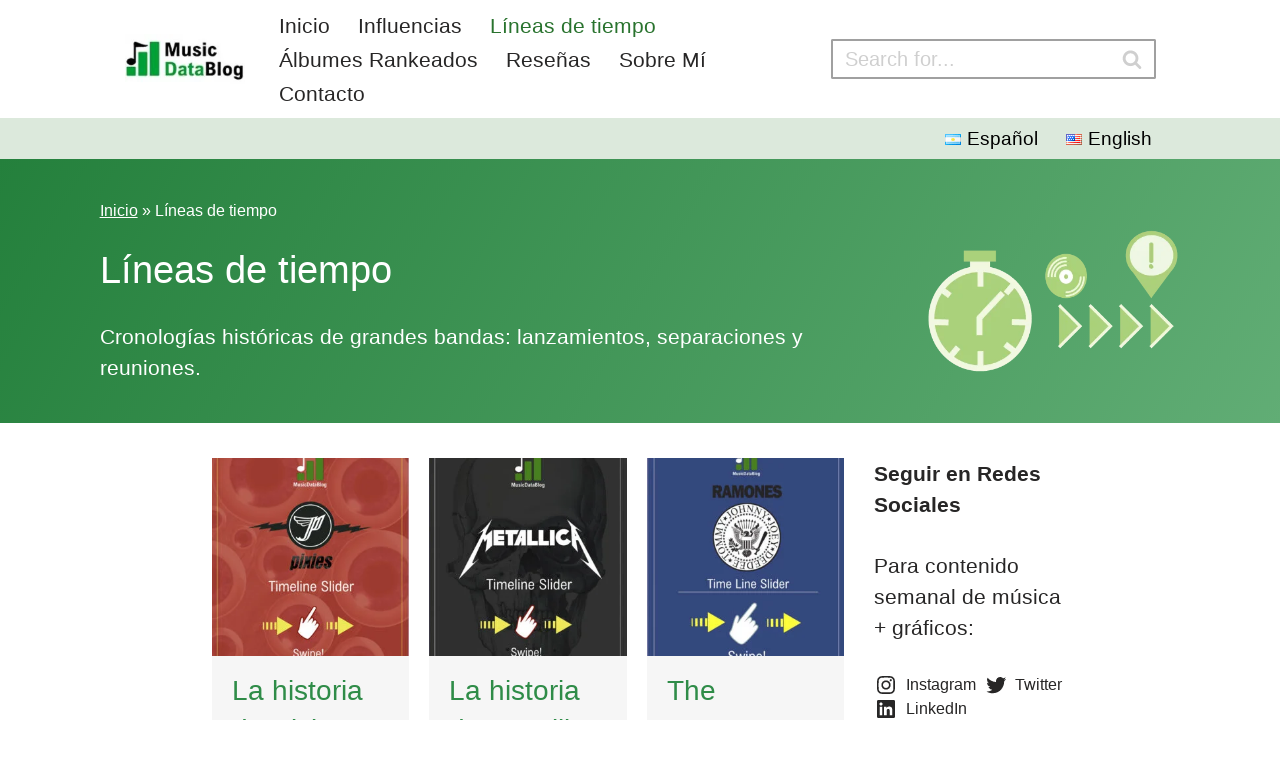

--- FILE ---
content_type: text/html; charset=UTF-8
request_url: https://musicdatablog.com.ar/linea-tiempo/
body_size: 25662
content:
<!DOCTYPE html><html lang="es"><head>
 <script src="[data-uri]" defer></script> <meta charset="UTF-8"><meta name="viewport" content="width=device-width, initial-scale=1, minimum-scale=1"><link rel="profile" href="https://gmpg.org/xfn/11"><meta name='robots' content='index, follow, max-image-preview:large, max-snippet:-1, max-video-preview:-1' /><link rel="alternate" href="https://musicdatablog.com.ar/linea-tiempo/" hreflang="es" /><link rel="alternate" href="https://musicdatablog.com.ar/en/timeline/" hreflang="en" /><title>Líneas de tiempo - Music Data Blog</title><meta name="description" content="Completas cronologías históricas de grandes bandas: lanzamientos, separaciones, reuniones y más. Visualiza la trayectoria de tus artistas preferidos." /><link rel="canonical" href="https://musicdatablog.com.ar/linea-tiempo/" /><meta property="og:locale" content="es_ES" /><meta property="og:locale:alternate" content="" /><meta property="og:type" content="article" /><meta property="og:title" content="Líneas de tiempo - Music Data Blog" /><meta property="og:description" content="Completas cronologías históricas de grandes bandas: lanzamientos, separaciones, reuniones y más. Visualiza la trayectoria de tus artistas preferidos." /><meta property="og:url" content="https://musicdatablog.com.ar/linea-tiempo/" /><meta property="og:site_name" content="Music Data Blog" /><meta property="article:modified_time" content="2023-12-14T16:51:53+00:00" /><meta property="og:image" content="http://musicdatablog.com.ar/wp-content/uploads/2023/01/historia-musica-linea-tiempo.png" /><meta name="twitter:card" content="summary_large_image" /><meta name="twitter:site" content="@musicdatablog" /> <script type="application/ld+json" class="yoast-schema-graph">{"@context":"https://schema.org","@graph":[{"@type":"WebPage","@id":"https://musicdatablog.com.ar/linea-tiempo/","url":"https://musicdatablog.com.ar/linea-tiempo/","name":"Líneas de tiempo - Music Data Blog","isPartOf":{"@id":"https://musicdatablog.com.ar/#website"},"primaryImageOfPage":{"@id":"https://musicdatablog.com.ar/linea-tiempo/#primaryimage"},"image":{"@id":"https://musicdatablog.com.ar/linea-tiempo/#primaryimage"},"thumbnailUrl":"http://musicdatablog.com.ar/wp-content/uploads/2023/01/historia-musica-linea-tiempo.png","datePublished":"2021-10-05T00:25:23+00:00","dateModified":"2023-12-14T16:51:53+00:00","description":"Completas cronologías históricas de grandes bandas: lanzamientos, separaciones, reuniones y más. Visualiza la trayectoria de tus artistas preferidos.","breadcrumb":{"@id":"https://musicdatablog.com.ar/linea-tiempo/#breadcrumb"},"inLanguage":"es","potentialAction":[{"@type":"ReadAction","target":["https://musicdatablog.com.ar/linea-tiempo/"]}]},{"@type":"ImageObject","inLanguage":"es","@id":"https://musicdatablog.com.ar/linea-tiempo/#primaryimage","url":"https://musicdatablog.com.ar/wp-content/uploads/2023/01/historia-musica-linea-tiempo.png","contentUrl":"https://musicdatablog.com.ar/wp-content/uploads/2023/01/historia-musica-linea-tiempo.png","width":433,"height":253,"caption":"linea de tiempo cronologias"},{"@type":"BreadcrumbList","@id":"https://musicdatablog.com.ar/linea-tiempo/#breadcrumb","itemListElement":[{"@type":"ListItem","position":1,"name":"Inicio","item":"https://musicdatablog.com.ar/"},{"@type":"ListItem","position":2,"name":"Líneas de tiempo"}]},{"@type":"WebSite","@id":"https://musicdatablog.com.ar/#website","url":"https://musicdatablog.com.ar/","name":"Music Data Blog","description":"Datos y música en forma visual","publisher":{"@id":"https://musicdatablog.com.ar/#/schema/person/4d7854b5ad300e7ab1ae2bc19eda5c46"},"potentialAction":[{"@type":"SearchAction","target":{"@type":"EntryPoint","urlTemplate":"https://musicdatablog.com.ar/?s={search_term_string}"},"query-input":{"@type":"PropertyValueSpecification","valueRequired":true,"valueName":"search_term_string"}}],"inLanguage":"es"},{"@type":["Person","Organization"],"@id":"https://musicdatablog.com.ar/#/schema/person/4d7854b5ad300e7ab1ae2bc19eda5c46","name":"Tomas Gonzalez","image":{"@type":"ImageObject","inLanguage":"es","@id":"https://musicdatablog.com.ar/#/schema/person/image/","url":"https://musicdatablog.com.ar/wp-content/uploads/2022/05/cropped-logo-music-data-blog.jpg","contentUrl":"https://musicdatablog.com.ar/wp-content/uploads/2022/05/cropped-logo-music-data-blog.jpg","width":200,"height":83,"caption":"Tomas Gonzalez"},"logo":{"@id":"https://musicdatablog.com.ar/#/schema/person/image/"},"description":"Music is Data is Blog.","sameAs":["https://www.instagram.com/tommy.mdb/","https://x.com/https://twitter.com/musicdatablog"]}]}</script> <link rel="alternate" type="application/rss+xml" title="Music Data Blog &raquo; Feed" href="https://musicdatablog.com.ar/feed/" /><link rel="alternate" type="application/rss+xml" title="Music Data Blog &raquo; Comments Feed" href="https://musicdatablog.com.ar/comments/feed/" /><link rel="alternate" title="oEmbed (JSON)" type="application/json+oembed" href="https://musicdatablog.com.ar/wp-json/oembed/1.0/embed?url=https%3A%2F%2Fmusicdatablog.com.ar%2Flinea-tiempo%2F&#038;lang=es" /><link rel="alternate" title="oEmbed (XML)" type="text/xml+oembed" href="https://musicdatablog.com.ar/wp-json/oembed/1.0/embed?url=https%3A%2F%2Fmusicdatablog.com.ar%2Flinea-tiempo%2F&#038;format=xml&#038;lang=es" /><link data-optimized="2" rel="stylesheet" href="https://musicdatablog.com.ar/wp-content/litespeed/css/40e4c93d51af7cb89a3d8f709a93ce91.css?ver=7fe10" /><style id='wp-block-image-inline-css'>.wp-block-image>a,.wp-block-image>figure>a{display:inline-block}.wp-block-image img{box-sizing:border-box;height:auto;max-width:100%;vertical-align:bottom}@media not (prefers-reduced-motion){.wp-block-image img.hide{visibility:hidden}.wp-block-image img.show{animation:show-content-image .4s}}.wp-block-image[style*=border-radius] img,.wp-block-image[style*=border-radius]>a{border-radius:inherit}.wp-block-image.has-custom-border img{box-sizing:border-box}.wp-block-image.aligncenter{text-align:center}.wp-block-image.alignfull>a,.wp-block-image.alignwide>a{width:100%}.wp-block-image.alignfull img,.wp-block-image.alignwide img{height:auto;width:100%}.wp-block-image .aligncenter,.wp-block-image .alignleft,.wp-block-image .alignright,.wp-block-image.aligncenter,.wp-block-image.alignleft,.wp-block-image.alignright{display:table}.wp-block-image .aligncenter>figcaption,.wp-block-image .alignleft>figcaption,.wp-block-image .alignright>figcaption,.wp-block-image.aligncenter>figcaption,.wp-block-image.alignleft>figcaption,.wp-block-image.alignright>figcaption{caption-side:bottom;display:table-caption}.wp-block-image .alignleft{float:left;margin:.5em 1em .5em 0}.wp-block-image .alignright{float:right;margin:.5em 0 .5em 1em}.wp-block-image .aligncenter{margin-left:auto;margin-right:auto}.wp-block-image :where(figcaption){margin-bottom:1em;margin-top:.5em}.wp-block-image.is-style-circle-mask img{border-radius:9999px}@supports ((-webkit-mask-image:none) or (mask-image:none)) or (-webkit-mask-image:none){.wp-block-image.is-style-circle-mask img{border-radius:0;-webkit-mask-image:url('data:image/svg+xml;utf8,<svg viewBox="0 0 100 100" xmlns="http://www.w3.org/2000/svg"><circle cx="50" cy="50" r="50"/></svg>');mask-image:url('data:image/svg+xml;utf8,<svg viewBox="0 0 100 100" xmlns="http://www.w3.org/2000/svg"><circle cx="50" cy="50" r="50"/></svg>');mask-mode:alpha;-webkit-mask-position:center;mask-position:center;-webkit-mask-repeat:no-repeat;mask-repeat:no-repeat;-webkit-mask-size:contain;mask-size:contain}}:root :where(.wp-block-image.is-style-rounded img,.wp-block-image .is-style-rounded img){border-radius:9999px}.wp-block-image figure{margin:0}.wp-lightbox-container{display:flex;flex-direction:column;position:relative}.wp-lightbox-container img{cursor:zoom-in}.wp-lightbox-container img:hover+button{opacity:1}.wp-lightbox-container button{align-items:center;backdrop-filter:blur(16px) saturate(180%);background-color:#5a5a5a40;border:none;border-radius:4px;cursor:zoom-in;display:flex;height:20px;justify-content:center;opacity:0;padding:0;position:absolute;right:16px;text-align:center;top:16px;width:20px;z-index:100}@media not (prefers-reduced-motion){.wp-lightbox-container button{transition:opacity .2s ease}}.wp-lightbox-container button:focus-visible{outline:3px auto #5a5a5a40;outline:3px auto -webkit-focus-ring-color;outline-offset:3px}.wp-lightbox-container button:hover{cursor:pointer;opacity:1}.wp-lightbox-container button:focus{opacity:1}.wp-lightbox-container button:focus,.wp-lightbox-container button:hover,.wp-lightbox-container button:not(:hover):not(:active):not(.has-background){background-color:#5a5a5a40;border:none}.wp-lightbox-overlay{box-sizing:border-box;cursor:zoom-out;height:100vh;left:0;overflow:hidden;position:fixed;top:0;visibility:hidden;width:100%;z-index:100000}.wp-lightbox-overlay .close-button{align-items:center;cursor:pointer;display:flex;justify-content:center;min-height:40px;min-width:40px;padding:0;position:absolute;right:calc(env(safe-area-inset-right) + 16px);top:calc(env(safe-area-inset-top) + 16px);z-index:5000000}.wp-lightbox-overlay .close-button:focus,.wp-lightbox-overlay .close-button:hover,.wp-lightbox-overlay .close-button:not(:hover):not(:active):not(.has-background){background:none;border:none}.wp-lightbox-overlay .lightbox-image-container{height:var(--wp--lightbox-container-height);left:50%;overflow:hidden;position:absolute;top:50%;transform:translate(-50%,-50%);transform-origin:top left;width:var(--wp--lightbox-container-width);z-index:9999999999}.wp-lightbox-overlay .wp-block-image{align-items:center;box-sizing:border-box;display:flex;height:100%;justify-content:center;margin:0;position:relative;transform-origin:0 0;width:100%;z-index:3000000}.wp-lightbox-overlay .wp-block-image img{height:var(--wp--lightbox-image-height);min-height:var(--wp--lightbox-image-height);min-width:var(--wp--lightbox-image-width);width:var(--wp--lightbox-image-width)}.wp-lightbox-overlay .wp-block-image figcaption{display:none}.wp-lightbox-overlay button{background:none;border:none}.wp-lightbox-overlay .scrim{background-color:#fff;height:100%;opacity:.9;position:absolute;width:100%;z-index:2000000}.wp-lightbox-overlay.active{visibility:visible}@media not (prefers-reduced-motion){.wp-lightbox-overlay.active{animation:turn-on-visibility .25s both}.wp-lightbox-overlay.active img{animation:turn-on-visibility .35s both}.wp-lightbox-overlay.show-closing-animation:not(.active){animation:turn-off-visibility .35s both}.wp-lightbox-overlay.show-closing-animation:not(.active) img{animation:turn-off-visibility .25s both}.wp-lightbox-overlay.zoom.active{animation:none;opacity:1;visibility:visible}.wp-lightbox-overlay.zoom.active .lightbox-image-container{animation:lightbox-zoom-in .4s}.wp-lightbox-overlay.zoom.active .lightbox-image-container img{animation:none}.wp-lightbox-overlay.zoom.active .scrim{animation:turn-on-visibility .4s forwards}.wp-lightbox-overlay.zoom.show-closing-animation:not(.active){animation:none}.wp-lightbox-overlay.zoom.show-closing-animation:not(.active) .lightbox-image-container{animation:lightbox-zoom-out .4s}.wp-lightbox-overlay.zoom.show-closing-animation:not(.active) .lightbox-image-container img{animation:none}.wp-lightbox-overlay.zoom.show-closing-animation:not(.active) .scrim{animation:turn-off-visibility .4s forwards}}@keyframes show-content-image{0%{visibility:hidden}99%{visibility:hidden}to{visibility:visible}}@keyframes turn-on-visibility{0%{opacity:0}to{opacity:1}}@keyframes turn-off-visibility{0%{opacity:1;visibility:visible}99%{opacity:0;visibility:visible}to{opacity:0;visibility:hidden}}@keyframes lightbox-zoom-in{0%{transform:translate(calc((-100vw + var(--wp--lightbox-scrollbar-width))/2 + var(--wp--lightbox-initial-left-position)),calc(-50vh + var(--wp--lightbox-initial-top-position))) scale(var(--wp--lightbox-scale))}to{transform:translate(-50%,-50%) scale(1)}}@keyframes lightbox-zoom-out{0%{transform:translate(-50%,-50%) scale(1);visibility:visible}99%{visibility:visible}to{transform:translate(calc((-100vw + var(--wp--lightbox-scrollbar-width))/2 + var(--wp--lightbox-initial-left-position)),calc(-50vh + var(--wp--lightbox-initial-top-position))) scale(var(--wp--lightbox-scale));visibility:hidden}}
/*# sourceURL=https://musicdatablog.com.ar/wp-includes/blocks/image/style.min.css */</style> <script src="https://musicdatablog.com.ar/wp-includes/js/jquery/jquery.min.js?ver=3.7.1" id="jquery-core-js"></script> <script data-optimized="1" src="https://musicdatablog.com.ar/wp-content/litespeed/js/90708b8342e1d8f45ac4fd913fd5986e.js?ver=ea6a9" id="jquery-migrate-js" defer data-deferred="1"></script> <link rel="https://api.w.org/" href="https://musicdatablog.com.ar/wp-json/" /><link rel="alternate" title="JSON" type="application/json" href="https://musicdatablog.com.ar/wp-json/wp/v2/pages/5230" /><link rel="EditURI" type="application/rsd+xml" title="RSD" href="https://musicdatablog.com.ar/xmlrpc.php?rsd" /><meta name="generator" content="WordPress 6.9" /><link rel='shortlink' href='https://musicdatablog.com.ar/?p=5230' /><link rel="icon" href="https://musicdatablog.com.ar/wp-content/uploads/2021/04/cropped-cropped-cropped-cropped-cropped-music-data-blog-logo2021-e1623551508228-1-32x32.jpg" sizes="32x32" /><link rel="icon" href="https://musicdatablog.com.ar/wp-content/uploads/2021/04/cropped-cropped-cropped-cropped-cropped-music-data-blog-logo2021-e1623551508228-1-192x192.jpg" sizes="192x192" /><link rel="apple-touch-icon" href="https://musicdatablog.com.ar/wp-content/uploads/2021/04/cropped-cropped-cropped-cropped-cropped-music-data-blog-logo2021-e1623551508228-1-180x180.jpg" /><meta name="msapplication-TileImage" content="https://musicdatablog.com.ar/wp-content/uploads/2021/04/cropped-cropped-cropped-cropped-cropped-music-data-blog-logo2021-e1623551508228-1-270x270.jpg" /></head><body  class="wp-singular page-template-default page page-id-5230 wp-theme-neve wp-child-theme-neve-child04WHITE  nv-blog-grid nv-sidebar-full-width nv-without-title menu_sidebar_slide_left" id="neve_body"  ><noscript><iframe data-lazyloaded="1" src="about:blank" data-src="https://www.googletagmanager.com/ns.html?id=GTM-TCKK2W7"
height="0" width="0" style="display:none;visibility:hidden"></iframe><noscript><iframe src="https://www.googletagmanager.com/ns.html?id=GTM-TCKK2W7"
height="0" width="0" style="display:none;visibility:hidden"></iframe></noscript></noscript><div class="wrapper"><header class="header"  >
<a class="neve-skip-link show-on-focus" href="#content" >
Skip to content		</a><div id="header-grid"  class="hfg_header site-header"><div class="header--row header-top hide-on-mobile hide-on-tablet layout-full-contained header--row"
data-row-id="top" data-show-on="desktop"><div
class="header--row-inner header-top-inner"><div class="container"><div
class="row row--wrapper"
data-section="hfg_header_layout_top" ><div class="hfg-slot left"><div class="builder-item desktop-left"><div class="item--inner builder-item--logo"
data-section="title_tagline"
data-item-id="logo"><div class="site-logo">
<a class="brand" href="https://musicdatablog.com.ar/" aria-label="Music Data Blog Datos y música en forma visual" rel="home"><img width="200" height="83" src="https://musicdatablog.com.ar/wp-content/uploads/2022/05/cropped-logo-music-data-blog.jpg" class="neve-site-logo skip-lazy" alt="Music Data Blog logo" data-variant="logo" decoding="async" /></a></div></div></div><div class="builder-item has-nav"><div class="item--inner builder-item--primary-menu has_menu"
data-section="header_menu_primary"
data-item-id="primary-menu"><div class="nv-nav-wrap"><div role="navigation" class="nav-menu-primary"
aria-label="Primary Menu"><ul id="nv-primary-navigation-top" class="primary-menu-ul nav-ul menu-desktop"><li id="menu-item-5090" class="MenuNAVtop menu-item menu-item-type-post_type menu-item-object-page menu-item-home menu-item-5090"><div class="wrap"><a href="https://musicdatablog.com.ar/">Inicio</a></div></li><li id="menu-item-5255" class="MenuNAVtop menu-item menu-item-type-post_type menu-item-object-page menu-item-5255"><div class="wrap"><a href="https://musicdatablog.com.ar/influencias/">Influencias</a></div></li><li id="menu-item-5241" class="MenuNAVtop menu-item menu-item-type-post_type menu-item-object-page current-menu-item page_item page-item-5230 current_page_item menu-item-5241 nv-active"><div class="wrap"><a href="https://musicdatablog.com.ar/linea-tiempo/" aria-current="page">Líneas de tiempo</a></div></li><li id="menu-item-4917" class="MenuNAVtop menu-item menu-item-type-post_type menu-item-object-page menu-item-4917"><div class="wrap"><a href="https://musicdatablog.com.ar/albumes-rankeados/">Álbumes Rankeados</a></div></li><li id="menu-item-5221" class="MenuNAVtop menu-item menu-item-type-post_type menu-item-object-page menu-item-5221"><div class="wrap"><a href="https://musicdatablog.com.ar/resenas-discos/">Reseñas</a></div></li><li id="menu-item-8409" class="MenuNAVtop menu-item menu-item-type-post_type menu-item-object-page menu-item-8409"><div class="wrap"><a href="https://musicdatablog.com.ar/quien-soy/">Sobre Mí</a></div></li><li id="menu-item-5300" class="MenuNAVtop menu-item menu-item-type-post_type menu-item-object-page menu-item-5300"><div class="wrap"><a href="https://musicdatablog.com.ar/contacto/">Contacto</a></div></li></ul></div></div></div></div></div><div class="hfg-slot right"><div class="builder-item desktop-left"><div class="item--inner builder-item--header_search"
data-section="header_search"
data-item-id="header_search"><div class="component-wrap search-field"><div class="widget widget-search"  style="padding: 0;margin: 8px 2px;"  ><form role="search"
method="get"
class="search-form"
action="https://musicdatablog.com.ar/">
<label>
<span class="screen-reader-text">Search for...</span>
</label>
<input type="search"
class="search-field"
aria-label="Search"
placeholder="Search for..."
value=""
name="s"/>
<button type="submit"
class="search-submit nv-submit"
aria-label="Search">
<span class="nv-search-icon-wrap">
<span class="nv-icon nv-search" >
<svg width="15" height="15" viewBox="0 0 1792 1792" xmlns="http://www.w3.org/2000/svg"><path d="M1216 832q0-185-131.5-316.5t-316.5-131.5-316.5 131.5-131.5 316.5 131.5 316.5 316.5 131.5 316.5-131.5 131.5-316.5zm512 832q0 52-38 90t-90 38q-54 0-90-38l-343-342q-179 124-399 124-143 0-273.5-55.5t-225-150-150-225-55.5-273.5 55.5-273.5 150-225 225-150 273.5-55.5 273.5 55.5 225 150 150 225 55.5 273.5q0 220-124 399l343 343q37 37 37 90z" /></svg>
</span>			</span>
</button></form></div></div></div></div></div></div></div></div></div><nav class="header--row header-main hide-on-mobile hide-on-tablet layout-full-contained nv-navbar header--row"
data-row-id="main" data-show-on="desktop"><div
class="header--row-inner header-main-inner"><div class="container"><div
class="row row--wrapper"
data-section="hfg_header_layout_main" ><div class="hfg-slot left"></div><div class="hfg-slot right"><div class="builder-item desktop-left"><div class="item--inner builder-item--secondary-menu has_menu"
data-section="secondary_menu_primary"
data-item-id="secondary-menu"><div class="nv-top-bar"><div role="navigation" class="menu-content nav-menu-secondary style-full-height m-style"
aria-label="Secondary Menu"><ul id="secondary-menu-desktop-main" class="nav-ul"><li id="menu-item-8086-es" class="lang-item lang-item-206 lang-item-es current-lang lang-item-first menu-item menu-item-type-custom menu-item-object-custom menu-item-8086-es"><div class="wrap"><a href="https://musicdatablog.com.ar/linea-tiempo/" hreflang="es" lang="es"><img src="[data-uri]" alt="" width="16" height="11" style="width: 16px; height: 11px;" /><span style="margin-left:0.3em;">Español</span></a></div></li><li id="menu-item-8086-en" class="lang-item lang-item-209 lang-item-en menu-item menu-item-type-custom menu-item-object-custom menu-item-8086-en"><div class="wrap"><a href="https://musicdatablog.com.ar/en/timeline/" hreflang="en" lang="en"><img src="[data-uri]" alt="" width="16" height="11" style="width: 16px; height: 11px;" /><span style="margin-left:0.3em;">English</span></a></div></li></ul></div></div></div></div></div></div></div></div></nav><div class="header--row header-top hide-on-desktop layout-full-contained header--row"
data-row-id="top" data-show-on="mobile"><div
class="header--row-inner header-top-inner"><div class="container"><div
class="row row--wrapper"
data-section="hfg_header_layout_top" ><div class="hfg-slot left"><div class="builder-item tablet-left mobile-left"><div class="item--inner builder-item--logo"
data-section="title_tagline"
data-item-id="logo"><div class="site-logo">
<a class="brand" href="https://musicdatablog.com.ar/" aria-label="Music Data Blog Datos y música en forma visual" rel="home"><img width="200" height="83" src="https://musicdatablog.com.ar/wp-content/uploads/2022/05/cropped-logo-music-data-blog.jpg" class="neve-site-logo skip-lazy" alt="Music Data Blog logo" data-variant="logo" decoding="async" /></a></div></div></div></div><div class="hfg-slot right"><div class="builder-item tablet-left mobile-left hfg-is-group"><div class="item--inner builder-item--nav-icon"
data-section="header_menu_icon"
data-item-id="nav-icon"><div class="menu-mobile-toggle item-button navbar-toggle-wrapper">
<button type="button" class=" navbar-toggle"
value="Navigation Menu"
aria-label="Navigation Menu "
aria-expanded="false" onclick="if('undefined' !== typeof toggleAriaClick ) { toggleAriaClick() }">
<span class="nav-toggle-label">Menu</span>			<span class="bars">
<span class="icon-bar"></span>
<span class="icon-bar"></span>
<span class="icon-bar"></span>
</span>
<span class="screen-reader-text">Navigation Menu</span>
</button></div></div><div class="item--inner builder-item--header_search_responsive"
data-section="header_search_responsive"
data-item-id="header_search_responsive"><div class="nv-search-icon-component" ><div  class="menu-item-nav-search canvas">
<a aria-label="Search" href="#" class="nv-icon nv-search" >
<svg width="27" height="27" viewBox="0 0 1792 1792" xmlns="http://www.w3.org/2000/svg"><path d="M1216 832q0-185-131.5-316.5t-316.5-131.5-316.5 131.5-131.5 316.5 131.5 316.5 316.5 131.5 316.5-131.5 131.5-316.5zm512 832q0 52-38 90t-90 38q-54 0-90-38l-343-342q-179 124-399 124-143 0-273.5-55.5t-225-150-150-225-55.5-273.5 55.5-273.5 150-225 225-150 273.5-55.5 273.5 55.5 225 150 150 225 55.5 273.5q0 220-124 399l343 343q37 37 37 90z" /></svg>
</a><div class="nv-nav-search" aria-label="search"><div class="form-wrap container responsive-search"><form role="search"
method="get"
class="search-form"
action="https://musicdatablog.com.ar/">
<label>
<span class="screen-reader-text">Search for...</span>
</label>
<input type="search"
class="search-field"
aria-label="Search"
placeholder="Search for..."
value=""
name="s"/>
<button type="submit"
class="search-submit nv-submit"
aria-label="Search">
<span class="nv-search-icon-wrap">
<span class="nv-icon nv-search" >
<svg width="15" height="15" viewBox="0 0 1792 1792" xmlns="http://www.w3.org/2000/svg"><path d="M1216 832q0-185-131.5-316.5t-316.5-131.5-316.5 131.5-131.5 316.5 131.5 316.5 316.5 131.5 316.5-131.5 131.5-316.5zm512 832q0 52-38 90t-90 38q-54 0-90-38l-343-342q-179 124-399 124-143 0-273.5-55.5t-225-150-150-225-55.5-273.5 55.5-273.5 150-225 225-150 273.5-55.5 273.5 55.5 225 150 150 225 55.5 273.5q0 220-124 399l343 343q37 37 37 90z" /></svg>
</span>			</span>
</button></form></div><div class="close-container container responsive-search">
<button  class="close-responsive-search" aria-label="Close"
>
<svg width="50" height="50" viewBox="0 0 20 20" fill="#555555"><path d="M14.95 6.46L11.41 10l3.54 3.54l-1.41 1.41L10 11.42l-3.53 3.53l-1.42-1.42L8.58 10L5.05 6.47l1.42-1.42L10 8.58l3.54-3.53z"/></svg>
</button></div></div></div></div></div></div></div></div></div></div></div><nav class="header--row header-main hide-on-desktop layout-full-contained nv-navbar header--row"
data-row-id="main" data-show-on="mobile"><div
class="header--row-inner header-main-inner"><div class="container"><div
class="row row--wrapper"
data-section="hfg_header_layout_main" ><div class="hfg-slot left"></div><div class="hfg-slot right"><div class="builder-item tablet-left mobile-left"><div class="item--inner builder-item--secondary-menu has_menu"
data-section="secondary_menu_primary"
data-item-id="secondary-menu"><div class="nv-top-bar"><div role="navigation" class="menu-content nav-menu-secondary style-full-height m-style"
aria-label="Secondary Menu"><ul id="secondary-menu-mobile-main" class="nav-ul"><li class="lang-item lang-item-206 lang-item-es current-lang lang-item-first menu-item menu-item-type-custom menu-item-object-custom menu-item-8086-es"><div class="wrap"><a href="https://musicdatablog.com.ar/linea-tiempo/" hreflang="es" lang="es"><img src="[data-uri]" alt="" width="16" height="11" style="width: 16px; height: 11px;" /><span style="margin-left:0.3em;">Español</span></a></div></li><li class="lang-item lang-item-209 lang-item-en menu-item menu-item-type-custom menu-item-object-custom menu-item-8086-en"><div class="wrap"><a href="https://musicdatablog.com.ar/en/timeline/" hreflang="en" lang="en"><img src="[data-uri]" alt="" width="16" height="11" style="width: 16px; height: 11px;" /><span style="margin-left:0.3em;">English</span></a></div></li></ul></div></div></div></div></div></div></div></div></nav><div
id="header-menu-sidebar" class="header-menu-sidebar tcb menu-sidebar-panel slide_left hfg-pe"
data-row-id="sidebar"><div id="header-menu-sidebar-bg" class="header-menu-sidebar-bg"><div class="close-sidebar-panel navbar-toggle-wrapper">
<button type="button" class="hamburger is-active  navbar-toggle active" 					value="Navigation Menu"
aria-label="Navigation Menu "
aria-expanded="false" onclick="if('undefined' !== typeof toggleAriaClick ) { toggleAriaClick() }">
<span class="bars">
<span class="icon-bar"></span>
<span class="icon-bar"></span>
<span class="icon-bar"></span>
</span>
<span class="screen-reader-text">
Navigation Menu					</span>
</button></div><div id="header-menu-sidebar-inner" class="header-menu-sidebar-inner tcb "><div class="builder-item has-nav"><div class="item--inner builder-item--primary-menu has_menu"
data-section="header_menu_primary"
data-item-id="primary-menu"><div class="nv-nav-wrap"><div role="navigation" class="nav-menu-primary"
aria-label="Primary Menu"><ul id="nv-primary-navigation-sidebar" class="primary-menu-ul nav-ul menu-mobile"><li class="MenuNAVtop menu-item menu-item-type-post_type menu-item-object-page menu-item-home menu-item-5090"><div class="wrap"><a href="https://musicdatablog.com.ar/">Inicio</a></div></li><li class="MenuNAVtop menu-item menu-item-type-post_type menu-item-object-page menu-item-5255"><div class="wrap"><a href="https://musicdatablog.com.ar/influencias/">Influencias</a></div></li><li class="MenuNAVtop menu-item menu-item-type-post_type menu-item-object-page current-menu-item page_item page-item-5230 current_page_item menu-item-5241 nv-active"><div class="wrap"><a href="https://musicdatablog.com.ar/linea-tiempo/" aria-current="page">Líneas de tiempo</a></div></li><li class="MenuNAVtop menu-item menu-item-type-post_type menu-item-object-page menu-item-4917"><div class="wrap"><a href="https://musicdatablog.com.ar/albumes-rankeados/">Álbumes Rankeados</a></div></li><li class="MenuNAVtop menu-item menu-item-type-post_type menu-item-object-page menu-item-5221"><div class="wrap"><a href="https://musicdatablog.com.ar/resenas-discos/">Reseñas</a></div></li><li class="MenuNAVtop menu-item menu-item-type-post_type menu-item-object-page menu-item-8409"><div class="wrap"><a href="https://musicdatablog.com.ar/quien-soy/">Sobre Mí</a></div></li><li class="MenuNAVtop menu-item menu-item-type-post_type menu-item-object-page menu-item-5300"><div class="wrap"><a href="https://musicdatablog.com.ar/contacto/">Contacto</a></div></li></ul></div></div></div></div></div></div></div><div class="header-menu-sidebar-overlay hfg-ov hfg-pe" onclick="if('undefined' !== typeof toggleAriaClick ) { toggleAriaClick() }"></div></div></header><main id="content" class="neve-main"><div class="container-fluid single-page-container"><div class="row"><div class="nv-single-page-wrap col"><div class="nv-content-wrap entry-content"><header class="wp-block-uagb-container uagb-block-cfe8f2e5 alignfull uagb-is-root-container"><div class="uagb-container-inner-blocks-wrap"><div class="wp-block-uagb-container uagb-block-be04b005"><div class="yoast-breadcrumbs neve-breadcrumbs-wrapper"><span><span><a href="https://musicdatablog.com.ar/">Inicio</a></span> » <span class="breadcrumb_last" aria-current="page">Líneas de tiempo</span></span></div><h1 class="wp-block-heading has-nv-text-dark-bg-color has-text-color">Líneas de tiempo</h1><p class="has-nv-text-dark-bg-color has-text-color">Cronologías históricas de grandes bandas: lanzamientos, separaciones y reuniones.</p></div><div class="wp-block-uagb-container uagb-block-4da34cbd"><figure class="wp-block-image size-full uag-hide-mob"><img fetchpriority="high" decoding="async" width="433" height="253" src="https://musicdatablog.com.ar/wp-content/uploads/2023/01/historia-musica-linea-tiempo.png" alt="linea de tiempo cronologias" class="wp-image-9301" srcset="https://musicdatablog.com.ar/wp-content/uploads/2023/01/historia-musica-linea-tiempo.png 433w, https://musicdatablog.com.ar/wp-content/uploads/2023/01/historia-musica-linea-tiempo-300x175.png 300w" sizes="(max-width: 433px) 100vw, 433px" /></figure></div></div></header><section class="wp-block-uagb-columns uagb-columns__wrap uagb-columns__background-none uagb-columns__stack-mobile uagb-columns__valign- uagb-columns__gap-10 alignwide uagb-block-414b9938 uagb-columns__columns-2 uagb-columns__max_width-theme"><div class="uagb-columns__overlay"></div><div class="uagb-columns__inner-wrap uagb-columns__columns-2"><div class="wp-block-uagb-column uagb-column__wrap uagb-column__background-color uagb-block-e6d06b92"><div class="uagb-column__overlay"></div><div class="wp-block-uagb-post-grid uagb-post-grid  uagb-post__image-position-top uagb-post__image-enabled uagb-block-5b0412d2     uagb-post__items uagb-post__columns-3 is-grid uagb-post__columns-tablet-2 uagb-post__columns-mobile-2 uagb-post__equal-height" data-total="1" style=""><article class="uagb-post__inner-wrap"><div class='uagb-post__image'>
<a href="https://musicdatablog.com.ar/linea-tiempo/historia-pixies-infografia/" target="_self" rel="bookmark noopener noreferrer" class='uagb-image-ratio-inherit'><img decoding="async" width="300" height="300" src="https://musicdatablog.com.ar/wp-content/uploads/2020/09/pixies-history-timeline-slide__01-300x300.jpg" class="attachment-thumbnail size-thumbnail" alt="The Pixies Timeline historia" srcset="https://musicdatablog.com.ar/wp-content/uploads/2020/09/pixies-history-timeline-slide__01-300x300.jpg 300w, https://musicdatablog.com.ar/wp-content/uploads/2020/09/pixies-history-timeline-slide__01-400x400.jpg 400w" sizes="(max-width: 300px) 100vw, 300px" />					</a></div><h3 class="uagb-post__title uagb-post__text">
<a href="https://musicdatablog.com.ar/linea-tiempo/historia-pixies-infografia/" target="_self" rel="bookmark noopener noreferrer">La historia de Pixies: una cronología visual</a></h3><div class='uagb-post__text uagb-post-grid-byline'>
<time datetime="2024-03-06T17:50:00+01:00" class="uagb-post__date">
6 Marzo, 2024				</time></div><div class='uagb-post__text uagb-post__excerpt'><p>Los Pixies se erigen como titanes en el paisaje del rock alternativo, con un legado&#8230;</div></article><article class="uagb-post__inner-wrap"><div class='uagb-post__image'>
<a href="https://musicdatablog.com.ar/linea-tiempo/historia-metallica-infografia/" target="_self" rel="bookmark noopener noreferrer" class='uagb-image-ratio-inherit'><img decoding="async" width="300" height="300" src="https://musicdatablog.com.ar/wp-content/uploads/2021/01/metallica-timeline-slide__01-300x300.jpg" class="attachment-thumbnail size-thumbnail" alt="Metallica history timeline" srcset="https://musicdatablog.com.ar/wp-content/uploads/2021/01/metallica-timeline-slide__01-300x300.jpg 300w, https://musicdatablog.com.ar/wp-content/uploads/2021/01/metallica-timeline-slide__01-400x400.jpg 400w" sizes="(max-width: 300px) 100vw, 300px" />					</a></div><h3 class="uagb-post__title uagb-post__text">
<a href="https://musicdatablog.com.ar/linea-tiempo/historia-metallica-infografia/" target="_self" rel="bookmark noopener noreferrer">La historia de Metallica resumida en una cronología visual</a></h3><div class='uagb-post__text uagb-post-grid-byline'>
<time datetime="2023-07-23T18:39:00+01:00" class="uagb-post__date">
23 Julio, 2023				</time></div><div class='uagb-post__text uagb-post__excerpt'><p>Aquí la historia y discografía de Metallica, con &#8220;Cameos&#8221; de Dave Mustaine (Megadeth), Napster y&#8230;</div></article><article class="uagb-post__inner-wrap"><div class='uagb-post__image'>
<a href="https://musicdatablog.com.ar/linea-tiempo/ramones-historia-infografia/" target="_self" rel="bookmark noopener noreferrer" class='uagb-image-ratio-inherit'><img loading="lazy" decoding="async" width="300" height="300" src="https://musicdatablog.com.ar/wp-content/uploads/2021/06/Ramones-history-punk-slide__01-300x300.jpg" class="attachment-thumbnail size-thumbnail" alt="Ramones history timeline" srcset="https://musicdatablog.com.ar/wp-content/uploads/2021/06/Ramones-history-punk-slide__01-300x300.jpg 300w, https://musicdatablog.com.ar/wp-content/uploads/2021/06/Ramones-history-punk-slide__01-400x400.jpg 400w" sizes="auto, (max-width: 300px) 100vw, 300px" />					</a></div><h3 class="uagb-post__title uagb-post__text">
<a href="https://musicdatablog.com.ar/linea-tiempo/ramones-historia-infografia/" target="_self" rel="bookmark noopener noreferrer">The Ramones: su historia en una cronología visual</a></h3><div class='uagb-post__text uagb-post-grid-byline'>
<time datetime="2023-07-21T17:50:00+01:00" class="uagb-post__date">
21 Julio, 2023				</time></div><div class='uagb-post__text uagb-post__excerpt'><p>Los Ramones son ampliamente reconocidos como los pioneros del punk rock, un género que surgió&#8230;</div></article><article class="uagb-post__inner-wrap"><div class='uagb-post__image'>
<a href="https://musicdatablog.com.ar/linea-tiempo/pink-floyd-historia-rock-progresivo/" target="_self" rel="bookmark noopener noreferrer" class='uagb-image-ratio-inherit'><img loading="lazy" decoding="async" width="300" height="300" src="https://musicdatablog.com.ar/wp-content/uploads/2021/04/pink-floyd-historia-slide_01-300x300.jpg" class="attachment-thumbnail size-thumbnail" alt="Pink Floyd: time line" srcset="https://musicdatablog.com.ar/wp-content/uploads/2021/04/pink-floyd-historia-slide_01-300x300.jpg 300w, https://musicdatablog.com.ar/wp-content/uploads/2021/04/pink-floyd-historia-slide_01-400x400.jpg 400w" sizes="auto, (max-width: 300px) 100vw, 300px" />					</a></div><h3 class="uagb-post__title uagb-post__text">
<a href="https://musicdatablog.com.ar/linea-tiempo/pink-floyd-historia-rock-progresivo/" target="_self" rel="bookmark noopener noreferrer">Pink Floyd: su historia en una cronología visual</a></h3><div class='uagb-post__text uagb-post-grid-byline'>
<time datetime="2023-07-14T19:00:00+01:00" class="uagb-post__date">
14 Julio, 2023				</time></div><div class='uagb-post__text uagb-post__excerpt'><p>¿Conocés la historia de Pink Floyd? Encontrá en esta línea temporal todos los detalles de&#8230;</div></article><article class="uagb-post__inner-wrap"><div class='uagb-post__image'>
<a href="https://musicdatablog.com.ar/linea-tiempo/blur-gorillaz-damon-albarn-graham-coxon/" target="_self" rel="bookmark noopener noreferrer" class='uagb-image-ratio-inherit'><img loading="lazy" decoding="async" width="300" height="300" src="https://musicdatablog.com.ar/wp-content/uploads/2021/05/blur-gorillaz-timeline-slide_01-300x300.jpg" class="attachment-thumbnail size-thumbnail" alt="Blur and Gorillaz timeline" srcset="https://musicdatablog.com.ar/wp-content/uploads/2021/05/blur-gorillaz-timeline-slide_01-300x300.jpg 300w, https://musicdatablog.com.ar/wp-content/uploads/2021/05/blur-gorillaz-timeline-slide_01-400x400.jpg 400w" sizes="auto, (max-width: 300px) 100vw, 300px" />					</a></div><h3 class="uagb-post__title uagb-post__text">
<a href="https://musicdatablog.com.ar/linea-tiempo/blur-gorillaz-damon-albarn-graham-coxon/" target="_self" rel="bookmark noopener noreferrer">La historia de Blur, Gorillaz, Damon Albarn y Graham Coxon</a></h3><div class='uagb-post__text uagb-post-grid-byline'>
<time datetime="2023-07-03T02:08:00+01:00" class="uagb-post__date">
3 Julio, 2023				</time></div><div class='uagb-post__text uagb-post__excerpt'><p>Detallamos en esta presentación la historia de Blur, Gorillaz además de Damon Albarn y Graham&#8230;</div></article><article class="uagb-post__inner-wrap"><div class='uagb-post__image'>
<a href="https://musicdatablog.com.ar/linea-tiempo/historia-soda-stereo-gustavo-cerati/" target="_self" rel="bookmark noopener noreferrer" class='uagb-image-ratio-inherit'><img loading="lazy" decoding="async" width="300" height="300" src="https://musicdatablog.com.ar/wp-content/uploads/2020/08/soda-stereo-cerati-historia-slide_01-300x300.jpg" class="attachment-thumbnail size-thumbnail" alt="Soda Stereo: historia con Gustavo Cerati" srcset="https://musicdatablog.com.ar/wp-content/uploads/2020/08/soda-stereo-cerati-historia-slide_01-300x300.jpg 300w, https://musicdatablog.com.ar/wp-content/uploads/2020/08/soda-stereo-cerati-historia-slide_01-400x400.jpg 400w" sizes="auto, (max-width: 300px) 100vw, 300px" />					</a></div><h3 class="uagb-post__title uagb-post__text">
<a href="https://musicdatablog.com.ar/linea-tiempo/historia-soda-stereo-gustavo-cerati/" target="_self" rel="bookmark noopener noreferrer">Historia de Soda Stereo: una biografía visual de Gustavo Cerati</a></h3><div class='uagb-post__text uagb-post-grid-byline'>
<time datetime="2023-05-04T16:24:00+01:00" class="uagb-post__date">
4 Mayo, 2023				</time></div><div class='uagb-post__text uagb-post__excerpt'><p>En el vasto universo de la música en español, pocos nombres resuenan tan fuerte y&#8230;</div></article><article class="uagb-post__inner-wrap"><div class='uagb-post__image'>
<a href="https://musicdatablog.com.ar/linea-tiempo/smashing-pumpkins-historia/" target="_self" rel="bookmark noopener noreferrer" class='uagb-image-ratio-inherit'><img loading="lazy" decoding="async" width="300" height="300" src="https://musicdatablog.com.ar/wp-content/uploads/2021/05/smashing-punpkins-logo-slideshow-historia-300x300.jpg" class="attachment-thumbnail size-thumbnail" alt="Smashing Pumpkins complete history" srcset="https://musicdatablog.com.ar/wp-content/uploads/2021/05/smashing-punpkins-logo-slideshow-historia-300x300.jpg 300w, https://musicdatablog.com.ar/wp-content/uploads/2021/05/smashing-punpkins-logo-slideshow-historia-400x400.jpg 400w" sizes="auto, (max-width: 300px) 100vw, 300px" />					</a></div><h3 class="uagb-post__title uagb-post__text">
<a href="https://musicdatablog.com.ar/linea-tiempo/smashing-pumpkins-historia/" target="_self" rel="bookmark noopener noreferrer">La historia de Smashing Pumpkins en una línea de tiempo</a></h3><div class='uagb-post__text uagb-post-grid-byline'>
<time datetime="2023-04-27T14:31:00+01:00" class="uagb-post__date">
27 Abril, 2023				</time></div><div class='uagb-post__text uagb-post__excerpt'><p>Encontrá acá la cronología con la historia de Smashing Pumpkins, una de las bandas más&#8230;</div></article><article class="uagb-post__inner-wrap"><div class='uagb-post__image'>
<a href="https://musicdatablog.com.ar/linea-tiempo/historia-bjork-sugarcubes-discografia/" target="_self" rel="bookmark noopener noreferrer" class='uagb-image-ratio-inherit'><img loading="lazy" decoding="async" width="300" height="300" src="https://musicdatablog.com.ar/wp-content/uploads/2020/10/bjork-sugarcubes-historia-ilustrada-300x300.jpg" class="attachment-thumbnail size-thumbnail" alt="Bjork real name timeline sugarcubes" srcset="https://musicdatablog.com.ar/wp-content/uploads/2020/10/bjork-sugarcubes-historia-ilustrada-300x300.jpg 300w, https://musicdatablog.com.ar/wp-content/uploads/2020/10/bjork-sugarcubes-historia-ilustrada-400x400.jpg 400w" sizes="auto, (max-width: 300px) 100vw, 300px" />					</a></div><h3 class="uagb-post__title uagb-post__text">
<a href="https://musicdatablog.com.ar/linea-tiempo/historia-bjork-sugarcubes-discografia/" target="_self" rel="bookmark noopener noreferrer">La historia de Björk: Su trayectoria desde Sugarcubes hasta solista</a></h3><div class='uagb-post__text uagb-post-grid-byline'>
<time datetime="2023-03-18T17:47:00+01:00" class="uagb-post__date">
18 Marzo, 2023				</time></div><div class='uagb-post__text uagb-post__excerpt'><p>Si bien uno de los discos más conocidos de la cantante islandesa Björk se llama&#8230;</div></article><article class="uagb-post__inner-wrap"><div class='uagb-post__image'>
<a href="https://musicdatablog.com.ar/linea-tiempo/lana-del-rey-historia-infografia/" target="_self" rel="bookmark noopener noreferrer" class='uagb-image-ratio-inherit'><img loading="lazy" decoding="async" width="300" height="300" src="https://musicdatablog.com.ar/wp-content/uploads/2021/03/lana-del-rey-lizzy-grant-slideshow-300x300.jpg" class="attachment-thumbnail size-thumbnail" alt="Llana del Rey chronology" srcset="https://musicdatablog.com.ar/wp-content/uploads/2021/03/lana-del-rey-lizzy-grant-slideshow-300x300.jpg 300w, https://musicdatablog.com.ar/wp-content/uploads/2021/03/lana-del-rey-lizzy-grant-slideshow-400x400.jpg 400w" sizes="auto, (max-width: 300px) 100vw, 300px" />					</a></div><h3 class="uagb-post__title uagb-post__text">
<a href="https://musicdatablog.com.ar/linea-tiempo/lana-del-rey-historia-infografia/" target="_self" rel="bookmark noopener noreferrer">Infografia: La carrera de Lana del Rey</a></h3><div class='uagb-post__text uagb-post-grid-byline'>
<time datetime="2023-01-20T11:59:00+01:00" class="uagb-post__date">
20 Enero, 2023				</time></div><div class='uagb-post__text uagb-post__excerpt'><p>Aquí podemos ver la historia de Lana del Rey en una línea de tiempo, incluyendo&#8230;</div></article><article class="uagb-post__inner-wrap"><div class='uagb-post__image'>
<a href="https://musicdatablog.com.ar/linea-tiempo/queen-freddie-mercury-historia/" target="_self" rel="bookmark noopener noreferrer" class='uagb-image-ratio-inherit'><img loading="lazy" decoding="async" width="300" height="300" src="https://musicdatablog.com.ar/wp-content/uploads/2023/01/queen-freddie-mercury-ulistracion-300x300.jpg" class="attachment-thumbnail size-thumbnail" alt="Queen Freddie Mercury illustration" srcset="https://musicdatablog.com.ar/wp-content/uploads/2023/01/queen-freddie-mercury-ulistracion-300x300.jpg 300w, https://musicdatablog.com.ar/wp-content/uploads/2023/01/queen-freddie-mercury-ulistracion-400x400.jpg 400w" sizes="auto, (max-width: 300px) 100vw, 300px" />					</a></div><h3 class="uagb-post__title uagb-post__text">
<a href="https://musicdatablog.com.ar/linea-tiempo/queen-freddie-mercury-historia/" target="_self" rel="bookmark noopener noreferrer">La historia de Queen y Freddie Mercury en una línea de tiempo</a></h3><div class='uagb-post__text uagb-post-grid-byline'>
<time datetime="2023-01-10T20:23:00+01:00" class="uagb-post__date">
10 Enero, 2023				</time></div><div class='uagb-post__text uagb-post__excerpt'><p>La historia de Queen y el magnífico Freddie Mercury contada de forma visual en este&#8230;</div></article><article class="uagb-post__inner-wrap"><div class='uagb-post__image'>
<a href="https://musicdatablog.com.ar/linea-tiempo/black-sabbath-historia-ozzy-osbourne-dio/" target="_self" rel="bookmark noopener noreferrer" class='uagb-image-ratio-inherit'><img loading="lazy" decoding="async" width="300" height="300" src="https://musicdatablog.com.ar/wp-content/uploads/2023/01/black-sabbath-historia-presentacion-300x300.jpg" class="attachment-thumbnail size-thumbnail" alt="Black Sabbath logo and history intro" srcset="https://musicdatablog.com.ar/wp-content/uploads/2023/01/black-sabbath-historia-presentacion-300x300.jpg 300w, https://musicdatablog.com.ar/wp-content/uploads/2023/01/black-sabbath-historia-presentacion-400x400.jpg 400w" sizes="auto, (max-width: 300px) 100vw, 300px" />					</a></div><h3 class="uagb-post__title uagb-post__text">
<a href="https://musicdatablog.com.ar/linea-tiempo/black-sabbath-historia-ozzy-osbourne-dio/" target="_self" rel="bookmark noopener noreferrer">La historia de Black Sabbath: todos sus integrantes en una cronología visual</a></h3><div class='uagb-post__text uagb-post-grid-byline'>
<time datetime="2023-01-09T21:43:00+01:00" class="uagb-post__date">
9 Enero, 2023				</time></div><div class='uagb-post__text uagb-post__excerpt'><p>La historia de los pioneros del heavy metal, Black Sabbath, es compleja en cuanto a&#8230;</div></article><article class="uagb-post__inner-wrap"><div class='uagb-post__image'>
<a href="https://musicdatablog.com.ar/linea-tiempo/historia-stone-temple-pilots-velvet-revolver-scott-weiland/" target="_self" rel="bookmark noopener noreferrer" class='uagb-image-ratio-inherit'><img loading="lazy" decoding="async" width="300" height="300" src="https://musicdatablog.com.ar/wp-content/uploads/2020/09/stone-temple-pilots-historia-slider_01-300x300.jpg" class="attachment-thumbnail size-thumbnail" alt="Historia de Stone Temple Pilots y Scott Weiland" srcset="https://musicdatablog.com.ar/wp-content/uploads/2020/09/stone-temple-pilots-historia-slider_01-300x300.jpg 300w, https://musicdatablog.com.ar/wp-content/uploads/2020/09/stone-temple-pilots-historia-slider_01-400x400.jpg 400w" sizes="auto, (max-width: 300px) 100vw, 300px" />					</a></div><h3 class="uagb-post__title uagb-post__text">
<a href="https://musicdatablog.com.ar/linea-tiempo/historia-stone-temple-pilots-velvet-revolver-scott-weiland/" target="_self" rel="bookmark noopener noreferrer">La trayectoria de Stone Temple Pilots y Scott Weiland en una línea de tiempo</a></h3><div class='uagb-post__text uagb-post-grid-byline'>
<time datetime="2022-12-20T14:18:00+01:00" class="uagb-post__date">
20 Diciembre, 2022				</time></div><div class='uagb-post__text uagb-post__excerpt'><p>Scott Weiland fue, en sus buenos primeros años y diría hasta 2007, un gran frontman&#8230;.</div></article><article class="uagb-post__inner-wrap"><div class='uagb-post__image'>
<a href="https://musicdatablog.com.ar/linea-tiempo/historia-red-hot-chili-peppers-trayectoria-infografia/" target="_self" rel="bookmark noopener noreferrer" class='uagb-image-ratio-inherit'><img loading="lazy" decoding="async" width="300" height="300" src="https://musicdatablog.com.ar/wp-content/uploads/2022/01/red-hot-chili-peppers-trayectoria-300x300.jpg" class="attachment-thumbnail size-thumbnail" alt="RHCP red logo" srcset="https://musicdatablog.com.ar/wp-content/uploads/2022/01/red-hot-chili-peppers-trayectoria-300x300.jpg 300w, https://musicdatablog.com.ar/wp-content/uploads/2022/01/red-hot-chili-peppers-trayectoria-400x400.jpg 400w" sizes="auto, (max-width: 300px) 100vw, 300px" />					</a></div><h3 class="uagb-post__title uagb-post__text">
<a href="https://musicdatablog.com.ar/linea-tiempo/historia-red-hot-chili-peppers-trayectoria-infografia/" target="_self" rel="bookmark noopener noreferrer">Red Hot Chili Peppers: su historia en una cronología visual</a></h3><div class='uagb-post__text uagb-post-grid-byline'>
<time datetime="2022-12-03T02:05:00+01:00" class="uagb-post__date">
3 Diciembre, 2022				</time></div><div class='uagb-post__text uagb-post__excerpt'><p>En esta infografía vemos la trayectoria de Red Hot Chili Peppers, desde sus orígenes del&#8230;</div></article><article class="uagb-post__inner-wrap"><div class='uagb-post__image'>
<a href="https://musicdatablog.com.ar/linea-tiempo/historia-deep-purple-formaciones-mk/" target="_self" rel="bookmark noopener noreferrer" class='uagb-image-ratio-inherit'><img loading="lazy" decoding="async" width="300" height="300" src="https://musicdatablog.com.ar/wp-content/uploads/2022/11/deep-purple-historia-integrantes-300x300.jpg" class="attachment-thumbnail size-thumbnail" alt="Deep Purple: su historia e integrantes en una cronología" srcset="https://musicdatablog.com.ar/wp-content/uploads/2022/11/deep-purple-historia-integrantes-300x300.jpg 300w, https://musicdatablog.com.ar/wp-content/uploads/2022/11/deep-purple-historia-integrantes-400x400.jpg 400w" sizes="auto, (max-width: 300px) 100vw, 300px" />					</a></div><h3 class="uagb-post__title uagb-post__text">
<a href="https://musicdatablog.com.ar/linea-tiempo/historia-deep-purple-formaciones-mk/" target="_self" rel="bookmark noopener noreferrer">La historia de Deep Purple: sus integrantes desde Mark I hasta Mark VIII</a></h3><div class='uagb-post__text uagb-post-grid-byline'>
<time datetime="2022-11-10T21:30:00+01:00" class="uagb-post__date">
10 Noviembre, 2022				</time></div><div class='uagb-post__text uagb-post__excerpt'><p>A lo largo de su historia, Deep Purple ha tenido 8 formaciones y editó 22&#8230;</div></article><article class="uagb-post__inner-wrap"><div class='uagb-post__image'>
<a href="https://musicdatablog.com.ar/linea-tiempo/foo-fighters-historia-dave-grohl/" target="_self" rel="bookmark noopener noreferrer" class='uagb-image-ratio-inherit'><img loading="lazy" decoding="async" width="300" height="300" src="https://musicdatablog.com.ar/wp-content/uploads/2022/10/foo-fighters-dave-grohl-historia-portada-300x300.jpg" class="attachment-thumbnail size-thumbnail" alt="La historia de Foo Fighters: conología" srcset="https://musicdatablog.com.ar/wp-content/uploads/2022/10/foo-fighters-dave-grohl-historia-portada-300x300.jpg 300w, https://musicdatablog.com.ar/wp-content/uploads/2022/10/foo-fighters-dave-grohl-historia-portada-400x400.jpg 400w" sizes="auto, (max-width: 300px) 100vw, 300px" />					</a></div><h3 class="uagb-post__title uagb-post__text">
<a href="https://musicdatablog.com.ar/linea-tiempo/foo-fighters-historia-dave-grohl/" target="_self" rel="bookmark noopener noreferrer">La historia de Foo Fighters: Dave Grohl y su legado</a></h3><div class='uagb-post__text uagb-post-grid-byline'>
<time datetime="2022-10-23T00:44:00+01:00" class="uagb-post__date">
23 Octubre, 2022				</time></div><div class='uagb-post__text uagb-post__excerpt'><p>Foo Fighters se ha vuelto una de las bandas más relevantes del rock en los&#8230;</div></article><article class="uagb-post__inner-wrap"><div class='uagb-post__image'>
<a href="https://musicdatablog.com.ar/linea-tiempo/la-trayectoria-de-the-smiths-la-historia-de-morrissey-y-johnny-marr/" target="_self" rel="bookmark noopener noreferrer" class='uagb-image-ratio-inherit'><img loading="lazy" decoding="async" width="300" height="300" src="https://musicdatablog.com.ar/wp-content/uploads/2021/03/morrissey-vs-johnny-marr-the-smiths-ilustracion-300x300.jpg" class="attachment-thumbnail size-thumbnail" alt="Morrissey vs johnny Marr illlustration" srcset="https://musicdatablog.com.ar/wp-content/uploads/2021/03/morrissey-vs-johnny-marr-the-smiths-ilustracion-300x300.jpg 300w, https://musicdatablog.com.ar/wp-content/uploads/2021/03/morrissey-vs-johnny-marr-the-smiths-ilustracion-400x400.jpg 400w" sizes="auto, (max-width: 300px) 100vw, 300px" />					</a></div><h3 class="uagb-post__title uagb-post__text">
<a href="https://musicdatablog.com.ar/linea-tiempo/la-trayectoria-de-the-smiths-la-historia-de-morrissey-y-johnny-marr/" target="_self" rel="bookmark noopener noreferrer">La Historia de The Smiths: Morrissey vs Johnny Marr</a></h3><div class='uagb-post__text uagb-post-grid-byline'>
<time datetime="2022-10-03T01:11:00+01:00" class="uagb-post__date">
3 Octubre, 2022				</time></div><div class='uagb-post__text uagb-post__excerpt'><p>The Smiths tuvieron una corta carrera. La banda liderada por el polémico cantante Morrissey y&#8230;</div></article><article class="uagb-post__inner-wrap"><div class='uagb-post__image'>
<a href="https://musicdatablog.com.ar/linea-tiempo/infografia-historia-david-bowie-1964-1979/" target="_self" rel="bookmark noopener noreferrer" class='uagb-image-ratio-inherit'><img loading="lazy" decoding="async" width="300" height="300" src="https://musicdatablog.com.ar/wp-content/uploads/2022/07/david-bowie-personas-estilos-300x300.jpg" class="attachment-thumbnail size-thumbnail" alt="David Bowie Characters illustration" srcset="https://musicdatablog.com.ar/wp-content/uploads/2022/07/david-bowie-personas-estilos-300x300.jpg 300w, https://musicdatablog.com.ar/wp-content/uploads/2022/07/david-bowie-personas-estilos-400x400.jpg 400w" sizes="auto, (max-width: 300px) 100vw, 300px" />					</a></div><h3 class="uagb-post__title uagb-post__text">
<a href="https://musicdatablog.com.ar/linea-tiempo/infografia-historia-david-bowie-1964-1979/" target="_self" rel="bookmark noopener noreferrer">La historia de David Bowie: todos sus personajes y épocas</a></h3><div class='uagb-post__text uagb-post-grid-byline'>
<time datetime="2022-07-10T19:04:00+01:00" class="uagb-post__date">
10 Julio, 2022				</time></div><div class='uagb-post__text uagb-post__excerpt'><p>Esta cronología visual muestra la historia de David Bowie, repasando sus diversas etapas musicales, personajes&#8230;</div></article><article class="uagb-post__inner-wrap"><div class='uagb-post__image'>
<a href="https://musicdatablog.com.ar/linea-tiempo/historia-fleetwood-mac/" target="_self" rel="bookmark noopener noreferrer" class='uagb-image-ratio-inherit'><img loading="lazy" decoding="async" width="300" height="300" src="https://musicdatablog.com.ar/wp-content/uploads/2022/05/Fleetwood-mac-miembros-historia-portada-300x300.jpg" class="attachment-thumbnail size-thumbnail" alt="Fleetwood Mac Logo penguins" srcset="https://musicdatablog.com.ar/wp-content/uploads/2022/05/Fleetwood-mac-miembros-historia-portada-300x300.jpg 300w, https://musicdatablog.com.ar/wp-content/uploads/2022/05/Fleetwood-mac-miembros-historia-portada-400x400.jpg 400w" sizes="auto, (max-width: 300px) 100vw, 300px" />					</a></div><h3 class="uagb-post__title uagb-post__text">
<a href="https://musicdatablog.com.ar/linea-tiempo/historia-fleetwood-mac/" target="_self" rel="bookmark noopener noreferrer">La historia de Fleetwood Mac y sus integrantes</a></h3><div class='uagb-post__text uagb-post-grid-byline'>
<time datetime="2022-05-15T19:37:00+01:00" class="uagb-post__date">
15 Mayo, 2022				</time></div><div class='uagb-post__text uagb-post__excerpt'><p>En esta línea de tiempo repasamos la trayectoria de Fleetwood Mac, desde una banda de&#8230;</div></article><article class="uagb-post__inner-wrap"><div class='uagb-post__image'>
<a href="https://musicdatablog.com.ar/linea-tiempo/historia-van-halen-eddie-infografia/" target="_self" rel="bookmark noopener noreferrer" class='uagb-image-ratio-inherit'><img loading="lazy" decoding="async" width="300" height="300" src="https://musicdatablog.com.ar/wp-content/uploads/2020/10/VanHalen-historia-slide01-300x300.jpg" class="attachment-thumbnail size-thumbnail" alt="Historia de Van Halen" srcset="https://musicdatablog.com.ar/wp-content/uploads/2020/10/VanHalen-historia-slide01-300x300.jpg 300w, https://musicdatablog.com.ar/wp-content/uploads/2020/10/VanHalen-historia-slide01-400x400.jpg 400w" sizes="auto, (max-width: 300px) 100vw, 300px" />					</a></div><h3 class="uagb-post__title uagb-post__text">
<a href="https://musicdatablog.com.ar/linea-tiempo/historia-van-halen-eddie-infografia/" target="_self" rel="bookmark noopener noreferrer">Historia de Van Halen: Resumen en una cronología visual</a></h3><div class='uagb-post__text uagb-post-grid-byline'>
<time datetime="2022-05-14T18:10:00+01:00" class="uagb-post__date">
14 Mayo, 2022				</time></div><div class='uagb-post__text uagb-post__excerpt'><p>El 6 de octubre de 2020 se conoció la noticia de que el virtuoso guitarrista&#8230;</div></article><article class="uagb-post__inner-wrap"><div class='uagb-post__image'>
<a href="https://musicdatablog.com.ar/linea-tiempo/the-cure-historia/" target="_self" rel="bookmark noopener noreferrer" class='uagb-image-ratio-inherit'><img loading="lazy" decoding="async" width="300" height="300" src="https://musicdatablog.com.ar/wp-content/uploads/2022/04/the-cure-robert-smith-ilustracion-300x300.jpg" class="attachment-thumbnail size-thumbnail" alt="The Cure Robert Smith illllustration" srcset="https://musicdatablog.com.ar/wp-content/uploads/2022/04/the-cure-robert-smith-ilustracion-300x300.jpg 300w, https://musicdatablog.com.ar/wp-content/uploads/2022/04/the-cure-robert-smith-ilustracion-400x400.jpg 400w" sizes="auto, (max-width: 300px) 100vw, 300px" />					</a></div><h3 class="uagb-post__title uagb-post__text">
<a href="https://musicdatablog.com.ar/linea-tiempo/the-cure-historia/" target="_self" rel="bookmark noopener noreferrer">La historia de The Cure resumida en una línea de tiempo</a></h3><div class='uagb-post__text uagb-post-grid-byline'>
<time datetime="2022-04-10T15:09:00+01:00" class="uagb-post__date">
10 Abril, 2022				</time></div><div class='uagb-post__text uagb-post__excerpt'><p>La historia de la banda liderada por Robert Smith, The Cure, se inició en Sussex,&#8230;</div></article><article class="uagb-post__inner-wrap"><div class='uagb-post__image'>
<a href="https://musicdatablog.com.ar/linea-tiempo/historia-joy-division-new-order-infografia/" target="_self" rel="bookmark noopener noreferrer" class='uagb-image-ratio-inherit'><img loading="lazy" decoding="async" width="300" height="300" src="https://musicdatablog.com.ar/wp-content/uploads/2022/02/joy-division-new-order-historia-presentacion-300x300.jpg" class="attachment-thumbnail size-thumbnail" alt="Joy Divison and New Order Logos history" srcset="https://musicdatablog.com.ar/wp-content/uploads/2022/02/joy-division-new-order-historia-presentacion-300x300.jpg 300w, https://musicdatablog.com.ar/wp-content/uploads/2022/02/joy-division-new-order-historia-presentacion-400x400.jpg 400w" sizes="auto, (max-width: 300px) 100vw, 300px" />					</a></div><h3 class="uagb-post__title uagb-post__text">
<a href="https://musicdatablog.com.ar/linea-tiempo/historia-joy-division-new-order-infografia/" target="_self" rel="bookmark noopener noreferrer">La historia de Joy Division y New Order resumidas en una línea de tiempo</a></h3><div class='uagb-post__text uagb-post-grid-byline'>
<time datetime="2022-02-11T11:46:00+01:00" class="uagb-post__date">
11 Febrero, 2022				</time></div><div class='uagb-post__text uagb-post__excerpt'><p>Aquí una infografía de línea de tiempo sobre la historia de Ian Curtis, Joy Division&#8230;</div></article><article class="uagb-post__inner-wrap"><div class='uagb-post__image'>
<a href="https://musicdatablog.com.ar/linea-tiempo/historia-garbage-shirley-manson-butch-vig/" target="_self" rel="bookmark noopener noreferrer" class='uagb-image-ratio-inherit'><img loading="lazy" decoding="async" width="300" height="300" src="https://musicdatablog.com.ar/wp-content/uploads/2022/01/garbage-shirley-manson-slides-300x300.jpg" class="attachment-thumbnail size-thumbnail" alt="Garbage Logo historical timeline" srcset="https://musicdatablog.com.ar/wp-content/uploads/2022/01/garbage-shirley-manson-slides-300x300.jpg 300w, https://musicdatablog.com.ar/wp-content/uploads/2022/01/garbage-shirley-manson-slides-400x400.jpg 400w" sizes="auto, (max-width: 300px) 100vw, 300px" />					</a></div><h3 class="uagb-post__title uagb-post__text">
<a href="https://musicdatablog.com.ar/linea-tiempo/historia-garbage-shirley-manson-butch-vig/" target="_self" rel="bookmark noopener noreferrer">La Historia de Garbage, Shirley Manson y Butch Vig</a></h3><div class='uagb-post__text uagb-post-grid-byline'>
<time datetime="2022-01-04T12:26:00+01:00" class="uagb-post__date">
4 Enero, 2022				</time></div><div class='uagb-post__text uagb-post__excerpt'><p>Garbage surgió en 1995, luego de que Steve Marker viera a la cantante Shirley Manson&#8230;</div></article><article class="uagb-post__inner-wrap"><div class='uagb-post__image'>
<a href="https://musicdatablog.com.ar/linea-tiempo/green-day-historia/" target="_self" rel="bookmark noopener noreferrer" class='uagb-image-ratio-inherit'><img loading="lazy" decoding="async" width="300" height="300" src="https://musicdatablog.com.ar/wp-content/uploads/2021/11/green-day-historia-ilustrada-300x300.jpg" class="attachment-thumbnail size-thumbnail" alt="Green Day: historia ilustrada del punk de California" srcset="https://musicdatablog.com.ar/wp-content/uploads/2021/11/green-day-historia-ilustrada-300x300.jpg 300w, https://musicdatablog.com.ar/wp-content/uploads/2021/11/green-day-historia-ilustrada-400x400.jpg 400w" sizes="auto, (max-width: 300px) 100vw, 300px" />					</a></div><h3 class="uagb-post__title uagb-post__text">
<a href="https://musicdatablog.com.ar/linea-tiempo/green-day-historia/" target="_self" rel="bookmark noopener noreferrer">La historia de Green Day en una cronología visual</a></h3><div class='uagb-post__text uagb-post-grid-byline'>
<time datetime="2021-11-17T01:51:00+01:00" class="uagb-post__date">
17 Noviembre, 2021				</time></div><div class='uagb-post__text uagb-post__excerpt'><p>Green Day es una banda de punk rock californiana cuya historia comenzó a inicios de&#8230;</div></article><article class="uagb-post__inner-wrap"><div class='uagb-post__image'>
<a href="https://musicdatablog.com.ar/linea-tiempo/iggy-pop-stooges-historia/" target="_self" rel="bookmark noopener noreferrer" class='uagb-image-ratio-inherit'><img loading="lazy" decoding="async" width="300" height="300" src="https://musicdatablog.com.ar/wp-content/uploads/2021/10/iggy-pop-historia-the-stooges-ilustrada-300x300.jpg" class="attachment-thumbnail size-thumbnail" alt="Iggy Pop illustration history with the Stooges" srcset="https://musicdatablog.com.ar/wp-content/uploads/2021/10/iggy-pop-historia-the-stooges-ilustrada-300x300.jpg 300w, https://musicdatablog.com.ar/wp-content/uploads/2021/10/iggy-pop-historia-the-stooges-ilustrada-400x400.jpg 400w" sizes="auto, (max-width: 300px) 100vw, 300px" />					</a></div><h3 class="uagb-post__title uagb-post__text">
<a href="https://musicdatablog.com.ar/linea-tiempo/iggy-pop-stooges-historia/" target="_self" rel="bookmark noopener noreferrer">La historia de Iggy Pop: desde The Stooges hasta su carrera solista</a></h3><div class='uagb-post__text uagb-post-grid-byline'>
<time datetime="2021-10-16T17:43:00+01:00" class="uagb-post__date">
16 Octubre, 2021				</time></div><div class='uagb-post__text uagb-post__excerpt'><p>Iggy Pop es uno de los artistas más relevantes a lo largo de la historia&#8230;</div></article><article class="uagb-post__inner-wrap"><div class='uagb-post__image'>
<a href="https://musicdatablog.com.ar/linea-tiempo/historia-chris-cornell-soundgarden-audioslave-infografia/" target="_self" rel="bookmark noopener noreferrer" class='uagb-image-ratio-inherit'><img loading="lazy" decoding="async" width="300" height="300" src="https://musicdatablog.com.ar/wp-content/uploads/2021/09/chris-cornell-soundgarden-audioslave-slideshow-300x300.jpg" class="attachment-thumbnail size-thumbnail" alt="Soundgarden and Audioslave Logos" srcset="https://musicdatablog.com.ar/wp-content/uploads/2021/09/chris-cornell-soundgarden-audioslave-slideshow-300x300.jpg 300w, https://musicdatablog.com.ar/wp-content/uploads/2021/09/chris-cornell-soundgarden-audioslave-slideshow-400x400.jpg 400w" sizes="auto, (max-width: 300px) 100vw, 300px" />					</a></div><h3 class="uagb-post__title uagb-post__text">
<a href="https://musicdatablog.com.ar/linea-tiempo/historia-chris-cornell-soundgarden-audioslave-infografia/" target="_self" rel="bookmark noopener noreferrer">La carrera de Chris Cornell: Soundgarden, Audioslave y solista</a></h3><div class='uagb-post__text uagb-post-grid-byline'>
<time datetime="2021-09-20T18:57:51+01:00" class="uagb-post__date">
20 Septiembre, 2021				</time></div><div class='uagb-post__text uagb-post__excerpt'><p>Esta línea de tiempo repasa la historia y trayectoria de Chris Cornell, reconocido líder de&#8230;</div></article><article class="uagb-post__inner-wrap"><div class='uagb-post__image'>
<a href="https://musicdatablog.com.ar/linea-tiempo/historia-tool-a-perfect-circle/" target="_self" rel="bookmark noopener noreferrer" class='uagb-image-ratio-inherit'><img loading="lazy" decoding="async" width="300" height="300" src="https://musicdatablog.com.ar/wp-content/uploads/2021/09/tool-a-perfect-circle-slideshow-300x300.jpg" class="attachment-thumbnail size-thumbnail" alt="Tool y A Perfect Circle: historia ilustrada" srcset="https://musicdatablog.com.ar/wp-content/uploads/2021/09/tool-a-perfect-circle-slideshow-300x300.jpg 300w, https://musicdatablog.com.ar/wp-content/uploads/2021/09/tool-a-perfect-circle-slideshow-400x400.jpg 400w" sizes="auto, (max-width: 300px) 100vw, 300px" />					</a></div><h3 class="uagb-post__title uagb-post__text">
<a href="https://musicdatablog.com.ar/linea-tiempo/historia-tool-a-perfect-circle/" target="_self" rel="bookmark noopener noreferrer">La historia de Tool y A Perfect Circle en una cronología visual</a></h3><div class='uagb-post__text uagb-post-grid-byline'>
<time datetime="2021-09-16T02:47:22+01:00" class="uagb-post__date">
16 Septiembre, 2021				</time></div><div class='uagb-post__text uagb-post__excerpt'><p>En esta línea de tiempo repasamos la historia de Tool, banda de rock progresivo y&#8230;</div></article><article class="uagb-post__inner-wrap"><div class='uagb-post__image'>
<a href="https://musicdatablog.com.ar/linea-tiempo/historia-pearl-jam-infografia/" target="_self" rel="bookmark noopener noreferrer" class='uagb-image-ratio-inherit'><img loading="lazy" decoding="async" width="300" height="300" src="https://musicdatablog.com.ar/wp-content/uploads/2021/08/pearl-jam-eddie-vedder-slideshow-300x300.jpg" class="attachment-thumbnail size-thumbnail" alt="Pearl Jam History Logo" srcset="https://musicdatablog.com.ar/wp-content/uploads/2021/08/pearl-jam-eddie-vedder-slideshow-300x300.jpg 300w, https://musicdatablog.com.ar/wp-content/uploads/2021/08/pearl-jam-eddie-vedder-slideshow-400x400.jpg 400w" sizes="auto, (max-width: 300px) 100vw, 300px" />					</a></div><h3 class="uagb-post__title uagb-post__text">
<a href="https://musicdatablog.com.ar/linea-tiempo/historia-pearl-jam-infografia/" target="_self" rel="bookmark noopener noreferrer">La historia de Pearl Jam: Línea de tiempo</a></h3><div class='uagb-post__text uagb-post-grid-byline'>
<time datetime="2021-08-27T10:15:05+01:00" class="uagb-post__date">
27 Agosto, 2021				</time></div><div class='uagb-post__text uagb-post__excerpt'><p>Pearl Jam es una banda de grunge que surgió en 1990 en Seattle, Estados Unidos&#8230;.</div></article><article class="uagb-post__inner-wrap"><div class='uagb-post__image'>
<a href="https://musicdatablog.com.ar/linea-tiempo/historia-nirvana-kurt-cobain/" target="_self" rel="bookmark noopener noreferrer" class='uagb-image-ratio-inherit'><img loading="lazy" decoding="async" width="300" height="300" src="https://musicdatablog.com.ar/wp-content/uploads/2021/06/kurt-cobain-nirvana-slideshow-historia-300x300.jpg" class="attachment-thumbnail size-thumbnail" alt="nirvana logo history illustration" srcset="https://musicdatablog.com.ar/wp-content/uploads/2021/06/kurt-cobain-nirvana-slideshow-historia-300x300.jpg 300w, https://musicdatablog.com.ar/wp-content/uploads/2021/06/kurt-cobain-nirvana-slideshow-historia-400x400.jpg 400w" sizes="auto, (max-width: 300px) 100vw, 300px" />					</a></div><h3 class="uagb-post__title uagb-post__text">
<a href="https://musicdatablog.com.ar/linea-tiempo/historia-nirvana-kurt-cobain/" target="_self" rel="bookmark noopener noreferrer">Timeline: La historia de Nirvana</a></h3><div class='uagb-post__text uagb-post-grid-byline'>
<time datetime="2021-06-15T16:59:47+01:00" class="uagb-post__date">
15 Junio, 2021				</time></div><div class='uagb-post__text uagb-post__excerpt'><p>En esta infografía de línea de tiempo tenemos el TimeLiner de Nirvana. La historia de&#8230;</div></article><article class="uagb-post__inner-wrap"><div class='uagb-post__image'>
<a href="https://musicdatablog.com.ar/linea-tiempo/acdc-historia-angus-young-malcolm/" target="_self" rel="bookmark noopener noreferrer" class='uagb-image-ratio-inherit'><img loading="lazy" decoding="async" width="300" height="300" src="https://musicdatablog.com.ar/wp-content/uploads/2021/04/acdc-timeline-angus-young-malcolm-300x300.png" class="attachment-thumbnail size-thumbnail" alt="acdc-history-angus-young-malcolm" srcset="https://musicdatablog.com.ar/wp-content/uploads/2021/04/acdc-timeline-angus-young-malcolm-300x300.png 300w, https://musicdatablog.com.ar/wp-content/uploads/2021/04/acdc-timeline-angus-young-malcolm-400x400.png 400w, https://musicdatablog.com.ar/wp-content/uploads/2021/04/acdc-timeline-angus-young-malcolm-150x150.png 150w" sizes="auto, (max-width: 300px) 100vw, 300px" />					</a></div><h3 class="uagb-post__title uagb-post__text">
<a href="https://musicdatablog.com.ar/linea-tiempo/acdc-historia-angus-young-malcolm/" target="_self" rel="bookmark noopener noreferrer">La historia de AC/DC: cronología con todos sus integrantes</a></h3><div class='uagb-post__text uagb-post-grid-byline'>
<time datetime="2021-04-24T23:35:23+01:00" class="uagb-post__date">
24 Abril, 2021				</time></div><div class='uagb-post__text uagb-post__excerpt'><p>En este slider encontramos la trayectoria de la mítica banda de hard rock AC/DC. Swipe&#8230;</div></article><article class="uagb-post__inner-wrap"><div class='uagb-post__image'>
<a href="https://musicdatablog.com.ar/linea-tiempo/historia-depeche-mode/" target="_self" rel="bookmark noopener noreferrer" class='uagb-image-ratio-inherit'><img loading="lazy" decoding="async" width="300" height="300" src="https://musicdatablog.com.ar/wp-content/uploads/2021/05/depeche-mode-history-slide__01-300x300.jpg" class="attachment-thumbnail size-thumbnail" alt="Depeche Mode History Timleine" srcset="https://musicdatablog.com.ar/wp-content/uploads/2021/05/depeche-mode-history-slide__01-300x300.jpg 300w, https://musicdatablog.com.ar/wp-content/uploads/2021/05/depeche-mode-history-slide__01-400x400.jpg 400w" sizes="auto, (max-width: 300px) 100vw, 300px" />					</a></div><h3 class="uagb-post__title uagb-post__text">
<a href="https://musicdatablog.com.ar/linea-tiempo/historia-depeche-mode/" target="_self" rel="bookmark noopener noreferrer">Depeche Mode: su historia completa en una línea temporal</a></h3><div class='uagb-post__text uagb-post-grid-byline'>
<time datetime="2021-03-17T14:52:32+01:00" class="uagb-post__date">
17 Marzo, 2021				</time></div><div class='uagb-post__text uagb-post__excerpt'><p>Repasamos aquí la obra de Depeche Mode, banda cuya historia está plagada de grandes álbumes&#8230;</div></article><article class="uagb-post__inner-wrap"><div class='uagb-post__image'>
<a href="https://musicdatablog.com.ar/linea-tiempo/the-clash-historia-joe-strummer-mick-jones/" target="_self" rel="bookmark noopener noreferrer" class='uagb-image-ratio-inherit'><img loading="lazy" decoding="async" width="300" height="300" src="https://musicdatablog.com.ar/wp-content/uploads/2021/05/the-clash-historia-timeline_01-300x300.jpg" class="attachment-thumbnail size-thumbnail" alt="The Clash history timeline" srcset="https://musicdatablog.com.ar/wp-content/uploads/2021/05/the-clash-historia-timeline_01-300x300.jpg 300w, https://musicdatablog.com.ar/wp-content/uploads/2021/05/the-clash-historia-timeline_01-400x400.jpg 400w" sizes="auto, (max-width: 300px) 100vw, 300px" />					</a></div><h3 class="uagb-post__title uagb-post__text">
<a href="https://musicdatablog.com.ar/linea-tiempo/the-clash-historia-joe-strummer-mick-jones/" target="_self" rel="bookmark noopener noreferrer">The Clash: Su historia y trayectoria en una línea de tiempo</a></h3><div class='uagb-post__text uagb-post-grid-byline'>
<time datetime="2020-12-14T16:48:52+01:00" class="uagb-post__date">
14 Diciembre, 2020				</time></div><div class='uagb-post__text uagb-post__excerpt'><p>En esta línea de tiempo resumimos la historia de The Clash: una de las bandas&#8230;</div></article><article class="uagb-post__inner-wrap"><div class='uagb-post__image'>
<a href="https://musicdatablog.com.ar/linea-tiempo/historia-white-stripes-raconteurs-dead-weather/" target="_self" rel="bookmark noopener noreferrer" class='uagb-image-ratio-inherit'><img loading="lazy" decoding="async" width="300" height="300" src="https://musicdatablog.com.ar/wp-content/uploads/2020/12/the-white-stripes-history-slide__01-300x300.jpg" class="attachment-thumbnail size-thumbnail" alt="The White Stripes History Timeline" srcset="https://musicdatablog.com.ar/wp-content/uploads/2020/12/the-white-stripes-history-slide__01-300x300.jpg 300w, https://musicdatablog.com.ar/wp-content/uploads/2020/12/the-white-stripes-history-slide__01-400x400.jpg 400w" sizes="auto, (max-width: 300px) 100vw, 300px" />					</a></div><h3 class="uagb-post__title uagb-post__text">
<a href="https://musicdatablog.com.ar/linea-tiempo/historia-white-stripes-raconteurs-dead-weather/" target="_self" rel="bookmark noopener noreferrer">La historia de White Stripes en una línea de tiempo (+ Raconteurs + Dead Weather + Jack White solo)</a></h3><div class='uagb-post__text uagb-post-grid-byline'>
<time datetime="2020-12-02T17:00:11+01:00" class="uagb-post__date">
2 Diciembre, 2020				</time></div><div class='uagb-post__text uagb-post__excerpt'><p>Esta línea de tiempo condensa la trayectoria del duo conformado por Jack White y Meg&#8230;</div></article><article class="uagb-post__inner-wrap"><div class='uagb-post__image'>
<a href="https://musicdatablog.com.ar/linea-tiempo/oasis-historia-infografia-timeline/" target="_self" rel="bookmark noopener noreferrer" class='uagb-image-ratio-inherit'><img loading="lazy" decoding="async" width="300" height="300" src="https://musicdatablog.com.ar/wp-content/uploads/2020/04/noel-liam-gallagher-oasis-ilustracion-300x300.jpg" class="attachment-thumbnail size-thumbnail" alt="Noel and Liam Gallagher oasis illlustration" srcset="https://musicdatablog.com.ar/wp-content/uploads/2020/04/noel-liam-gallagher-oasis-ilustracion-300x300.jpg 300w, https://musicdatablog.com.ar/wp-content/uploads/2020/04/noel-liam-gallagher-oasis-ilustracion-400x400.jpg 400w" sizes="auto, (max-width: 300px) 100vw, 300px" />					</a></div><h3 class="uagb-post__title uagb-post__text">
<a href="https://musicdatablog.com.ar/linea-tiempo/oasis-historia-infografia-timeline/" target="_self" rel="bookmark noopener noreferrer">Oasis: la historia de los hermanos Gallagher</a></h3><div class='uagb-post__text uagb-post-grid-byline'>
<time datetime="2020-04-30T12:11:51+01:00" class="uagb-post__date">
30 Abril, 2020				</time></div><div class='uagb-post__text uagb-post__excerpt'><p>En este post repasamos la historia de Oasis ilustrada en una infografía con todos sus&#8230;</div></article></div></div><div class="wp-block-uagb-column uagb-column__wrap uagb-column__background-undefined uagb-block-a22acddb"><div class="uagb-column__overlay"></div><p><strong>Seguir en Redes Sociales</strong></p><p>Para contenido semanal de música + gráficos:</p><ul class="wp-block-social-links has-visible-labels is-style-default is-layout-flex wp-block-social-links-is-layout-flex"><li class="wp-social-link wp-social-link-instagram  wp-block-social-link"><a rel="noopener nofollow" target="_blank" href="https://www.instagram.com/tommy.mdb/" class="wp-block-social-link-anchor"><svg width="24" height="24" viewBox="0 0 24 24" version="1.1" xmlns="http://www.w3.org/2000/svg" aria-hidden="true" focusable="false"><path d="M12,4.622c2.403,0,2.688,0.009,3.637,0.052c0.877,0.04,1.354,0.187,1.671,0.31c0.42,0.163,0.72,0.358,1.035,0.673 c0.315,0.315,0.51,0.615,0.673,1.035c0.123,0.317,0.27,0.794,0.31,1.671c0.043,0.949,0.052,1.234,0.052,3.637 s-0.009,2.688-0.052,3.637c-0.04,0.877-0.187,1.354-0.31,1.671c-0.163,0.42-0.358,0.72-0.673,1.035 c-0.315,0.315-0.615,0.51-1.035,0.673c-0.317,0.123-0.794,0.27-1.671,0.31c-0.949,0.043-1.233,0.052-3.637,0.052 s-2.688-0.009-3.637-0.052c-0.877-0.04-1.354-0.187-1.671-0.31c-0.42-0.163-0.72-0.358-1.035-0.673 c-0.315-0.315-0.51-0.615-0.673-1.035c-0.123-0.317-0.27-0.794-0.31-1.671C4.631,14.688,4.622,14.403,4.622,12 s0.009-2.688,0.052-3.637c0.04-0.877,0.187-1.354,0.31-1.671c0.163-0.42,0.358-0.72,0.673-1.035 c0.315-0.315,0.615-0.51,1.035-0.673c0.317-0.123,0.794-0.27,1.671-0.31C9.312,4.631,9.597,4.622,12,4.622 M12,3 C9.556,3,9.249,3.01,8.289,3.054C7.331,3.098,6.677,3.25,6.105,3.472C5.513,3.702,5.011,4.01,4.511,4.511 c-0.5,0.5-0.808,1.002-1.038,1.594C3.25,6.677,3.098,7.331,3.054,8.289C3.01,9.249,3,9.556,3,12c0,2.444,0.01,2.751,0.054,3.711 c0.044,0.958,0.196,1.612,0.418,2.185c0.23,0.592,0.538,1.094,1.038,1.594c0.5,0.5,1.002,0.808,1.594,1.038 c0.572,0.222,1.227,0.375,2.185,0.418C9.249,20.99,9.556,21,12,21s2.751-0.01,3.711-0.054c0.958-0.044,1.612-0.196,2.185-0.418 c0.592-0.23,1.094-0.538,1.594-1.038c0.5-0.5,0.808-1.002,1.038-1.594c0.222-0.572,0.375-1.227,0.418-2.185 C20.99,14.751,21,14.444,21,12s-0.01-2.751-0.054-3.711c-0.044-0.958-0.196-1.612-0.418-2.185c-0.23-0.592-0.538-1.094-1.038-1.594 c-0.5-0.5-1.002-0.808-1.594-1.038c-0.572-0.222-1.227-0.375-2.185-0.418C14.751,3.01,14.444,3,12,3L12,3z M12,7.378 c-2.552,0-4.622,2.069-4.622,4.622S9.448,16.622,12,16.622s4.622-2.069,4.622-4.622S14.552,7.378,12,7.378z M12,15 c-1.657,0-3-1.343-3-3s1.343-3,3-3s3,1.343,3,3S13.657,15,12,15z M16.804,6.116c-0.596,0-1.08,0.484-1.08,1.08 s0.484,1.08,1.08,1.08c0.596,0,1.08-0.484,1.08-1.08S17.401,6.116,16.804,6.116z"></path></svg><span class="wp-block-social-link-label">Instagram</span></a></li><li class="wp-social-link wp-social-link-twitter  wp-block-social-link"><a rel="noopener nofollow" target="_blank" href="https://twitter.com/musicdatablog" class="wp-block-social-link-anchor"><svg width="24" height="24" viewBox="0 0 24 24" version="1.1" xmlns="http://www.w3.org/2000/svg" aria-hidden="true" focusable="false"><path d="M22.23,5.924c-0.736,0.326-1.527,0.547-2.357,0.646c0.847-0.508,1.498-1.312,1.804-2.27 c-0.793,0.47-1.671,0.812-2.606,0.996C18.324,4.498,17.257,4,16.077,4c-2.266,0-4.103,1.837-4.103,4.103 c0,0.322,0.036,0.635,0.106,0.935C8.67,8.867,5.647,7.234,3.623,4.751C3.27,5.357,3.067,6.062,3.067,6.814 c0,1.424,0.724,2.679,1.825,3.415c-0.673-0.021-1.305-0.206-1.859-0.513c0,0.017,0,0.034,0,0.052c0,1.988,1.414,3.647,3.292,4.023 c-0.344,0.094-0.707,0.144-1.081,0.144c-0.264,0-0.521-0.026-0.772-0.074c0.522,1.63,2.038,2.816,3.833,2.85 c-1.404,1.1-3.174,1.756-5.096,1.756c-0.331,0-0.658-0.019-0.979-0.057c1.816,1.164,3.973,1.843,6.29,1.843 c7.547,0,11.675-6.252,11.675-11.675c0-0.178-0.004-0.355-0.012-0.531C20.985,7.47,21.68,6.747,22.23,5.924z"></path></svg><span class="wp-block-social-link-label">Twitter</span></a></li><li class="wp-social-link wp-social-link-linkedin  wp-block-social-link"><a rel="noopener nofollow" target="_blank" href="https://www.linkedin.com/in/tomasgonzalezcb/" class="wp-block-social-link-anchor"><svg width="24" height="24" viewBox="0 0 24 24" version="1.1" xmlns="http://www.w3.org/2000/svg" aria-hidden="true" focusable="false"><path d="M19.7,3H4.3C3.582,3,3,3.582,3,4.3v15.4C3,20.418,3.582,21,4.3,21h15.4c0.718,0,1.3-0.582,1.3-1.3V4.3 C21,3.582,20.418,3,19.7,3z M8.339,18.338H5.667v-8.59h2.672V18.338z M7.004,8.574c-0.857,0-1.549-0.694-1.549-1.548 c0-0.855,0.691-1.548,1.549-1.548c0.854,0,1.547,0.694,1.547,1.548C8.551,7.881,7.858,8.574,7.004,8.574z M18.339,18.338h-2.669 v-4.177c0-0.996-0.017-2.278-1.387-2.278c-1.389,0-1.601,1.086-1.601,2.206v4.249h-2.667v-8.59h2.559v1.174h0.037 c0.356-0.675,1.227-1.387,2.526-1.387c2.703,0,3.203,1.779,3.203,4.092V18.338z"></path></svg><span class="wp-block-social-link-label">LinkedIn</span></a></li></ul><div style="height:24px" aria-hidden="true" class="wp-block-spacer"></div><p>Más secciones:</p><ul class="wp-block-list"><li><a href="https://musicdatablog.com.ar/influencias/">Influencias y estilos</a></li><li><a href="https://musicdatablog.com.ar/linea-tiempo/">Lineas de tiempo</a></li><li><a href="https://musicdatablog.com.ar/albumes-rankeados/">Ranking discográficos</a></li></ul></div></div></section></div></div></div></div></main><button tabindex="0" id="scroll-to-top" class="scroll-to-top scroll-to-top-right  scroll-show-mobile icon" aria-label="Scroll To Top"><svg class="scroll-to-top-icon" aria-hidden="true" role="img" xmlns="http://www.w3.org/2000/svg" width="15" height="15" viewBox="0 0 15 15"><rect width="15" height="15" fill="none"/><path fill="currentColor" d="M2,8.48l-.65-.65a.71.71,0,0,1,0-1L7,1.14a.72.72,0,0,1,1,0l5.69,5.7a.71.71,0,0,1,0,1L13,8.48a.71.71,0,0,1-1,0L8.67,4.94v8.42a.7.7,0,0,1-.7.7H7a.7.7,0,0,1-.7-.7V4.94L3,8.47a.7.7,0,0,1-1,0Z"/></svg></button><footer class="site-footer" id="site-footer"  ><div class="hfg_footer"><div class="footer--row footer-top hide-on-mobile hide-on-tablet layout-full-contained"
id="cb-row--footer-desktop-top"
data-row-id="top" data-show-on="desktop"><div
class="footer--row-inner footer-top-inner footer-content-wrap"><div class="container"><div
class="hfg-grid nv-footer-content hfg-grid-top row--wrapper row "
data-section="hfg_footer_layout_top" ><div class="hfg-slot left"><div class="builder-item desktop-left tablet-left mobile-left"><div class="item--inner builder-item--footer-menu has_menu"
data-section="footer_menu_primary"
data-item-id="footer-menu"><div class="component-wrap"><div role="navigation" class="nav-menu-footer"
aria-label="Footer Menu"><ul id="footer-menu" class="footer-menu nav-ul"><li id="menu-item-5093" class="menu-item menu-item-type-post_type menu-item-object-page menu-item-home menu-item-5093"><div class="wrap"><a href="https://musicdatablog.com.ar/">Inicio</a></div></li><li id="menu-item-5256" class="menu-item menu-item-type-post_type menu-item-object-page menu-item-5256"><div class="wrap"><a href="https://musicdatablog.com.ar/influencias/">Influencias</a></div></li><li id="menu-item-5242" class="menu-item menu-item-type-post_type menu-item-object-page current-menu-item page_item page-item-5230 current_page_item menu-item-5242"><div class="wrap"><a href="https://musicdatablog.com.ar/linea-tiempo/" aria-current="page">Líneas de tiempo</a></div></li><li id="menu-item-4916" class="menu-item menu-item-type-post_type menu-item-object-page menu-item-4916"><div class="wrap"><a href="https://musicdatablog.com.ar/albumes-rankeados/">Rankings</a></div></li><li id="menu-item-5217" class="menu-item menu-item-type-post_type menu-item-object-page menu-item-5217"><div class="wrap"><a href="https://musicdatablog.com.ar/resenas-discos/">Reseñas</a></div></li><li id="menu-item-8411" class="menu-item menu-item-type-post_type menu-item-object-page menu-item-8411"><div class="wrap"><a href="https://musicdatablog.com.ar/quien-soy/">Sobre Mí</a></div></li><li id="menu-item-5302" class="menu-item menu-item-type-post_type menu-item-object-page menu-item-5302"><div class="wrap"><a href="https://musicdatablog.com.ar/contacto/">Contacto</a></div></li><li id="menu-item-5270" class="menu-item menu-item-type-post_type menu-item-object-page menu-item-5270"><div class="wrap"><a href="https://musicdatablog.com.ar/mapa-del-sitio/">Mapa del Sitio</a></div></li><li id="menu-item-5280" class="menu-item menu-item-type-post_type menu-item-object-page menu-item-5280"><div class="wrap"><a href="https://musicdatablog.com.ar/webs-recomendadas/">Otros Sitos Web</a></div></li><li id="menu-item-5196" class="menu-item menu-item-type-post_type menu-item-object-page menu-item-5196"><div class="wrap"><a href="https://musicdatablog.com.ar/politica-privacidad/">Política de privacidad</a></div></li><li id="menu-item-3446-en" class="lang-item lang-item-209 lang-item-en lang-item-first menu-item menu-item-type-custom menu-item-object-custom menu-item-3446-en"><div class="wrap"><a href="https://musicdatablog.com.ar/en/" hreflang="en" lang="en"><img src="[data-uri]" alt="" width="16" height="11" style="width: 16px; height: 11px;" /><span style="margin-left:0.3em;">English</span></a></div></li></ul></div></div></div></div></div></div></div></div></div><div class="footer--row footer-bottom hide-on-mobile hide-on-tablet layout-full-contained"
id="cb-row--footer-desktop-bottom"
data-row-id="bottom" data-show-on="desktop"><div
class="footer--row-inner footer-bottom-inner footer-content-wrap"><div class="container"><div
class="hfg-grid nv-footer-content hfg-grid-bottom row--wrapper row "
data-section="hfg_footer_layout_bottom" ><div class="hfg-slot left"><div class="builder-item cr"><div class="item--inner"><div class="component-wrap"><div><p><a href="https://themeisle.com/themes/neve/" rel="nofollow">Neve</a> | Powered by <a href="https://wordpress.org" rel="nofollow">WordPress</a></p></div></div></div></div></div><div class="hfg-slot c-left"></div><div class="hfg-slot center"></div></div></div></div></div><div class="footer--row footer-top hide-on-desktop layout-full-contained"
id="cb-row--footer-mobile-top"
data-row-id="top" data-show-on="mobile"><div
class="footer--row-inner footer-top-inner footer-content-wrap"><div class="container"><div
class="hfg-grid nv-footer-content hfg-grid-top row--wrapper row "
data-section="hfg_footer_layout_top" ><div class="hfg-slot left"><div class="builder-item desktop-left tablet-left mobile-left"><div class="item--inner builder-item--footer-menu has_menu"
data-section="footer_menu_primary"
data-item-id="footer-menu"><div class="component-wrap"><div role="navigation" class="nav-menu-footer"
aria-label="Footer Menu"><ul id="footer-menu" class="footer-menu nav-ul"><li class="menu-item menu-item-type-post_type menu-item-object-page menu-item-home menu-item-5093"><div class="wrap"><a href="https://musicdatablog.com.ar/">Inicio</a></div></li><li class="menu-item menu-item-type-post_type menu-item-object-page menu-item-5256"><div class="wrap"><a href="https://musicdatablog.com.ar/influencias/">Influencias</a></div></li><li class="menu-item menu-item-type-post_type menu-item-object-page current-menu-item page_item page-item-5230 current_page_item menu-item-5242"><div class="wrap"><a href="https://musicdatablog.com.ar/linea-tiempo/" aria-current="page">Líneas de tiempo</a></div></li><li class="menu-item menu-item-type-post_type menu-item-object-page menu-item-4916"><div class="wrap"><a href="https://musicdatablog.com.ar/albumes-rankeados/">Rankings</a></div></li><li class="menu-item menu-item-type-post_type menu-item-object-page menu-item-5217"><div class="wrap"><a href="https://musicdatablog.com.ar/resenas-discos/">Reseñas</a></div></li><li class="menu-item menu-item-type-post_type menu-item-object-page menu-item-8411"><div class="wrap"><a href="https://musicdatablog.com.ar/quien-soy/">Sobre Mí</a></div></li><li class="menu-item menu-item-type-post_type menu-item-object-page menu-item-5302"><div class="wrap"><a href="https://musicdatablog.com.ar/contacto/">Contacto</a></div></li><li class="menu-item menu-item-type-post_type menu-item-object-page menu-item-5270"><div class="wrap"><a href="https://musicdatablog.com.ar/mapa-del-sitio/">Mapa del Sitio</a></div></li><li class="menu-item menu-item-type-post_type menu-item-object-page menu-item-5280"><div class="wrap"><a href="https://musicdatablog.com.ar/webs-recomendadas/">Otros Sitos Web</a></div></li><li class="menu-item menu-item-type-post_type menu-item-object-page menu-item-5196"><div class="wrap"><a href="https://musicdatablog.com.ar/politica-privacidad/">Política de privacidad</a></div></li><li class="lang-item lang-item-209 lang-item-en lang-item-first menu-item menu-item-type-custom menu-item-object-custom menu-item-3446-en"><div class="wrap"><a href="https://musicdatablog.com.ar/en/" hreflang="en" lang="en"><img src="[data-uri]" alt="" width="16" height="11" style="width: 16px; height: 11px;" /><span style="margin-left:0.3em;">English</span></a></div></li></ul></div></div></div></div></div></div></div></div></div><div class="footer--row footer-bottom hide-on-desktop layout-full-contained"
id="cb-row--footer-mobile-bottom"
data-row-id="bottom" data-show-on="mobile"><div
class="footer--row-inner footer-bottom-inner footer-content-wrap"><div class="container"><div
class="hfg-grid nv-footer-content hfg-grid-bottom row--wrapper row "
data-section="hfg_footer_layout_bottom" ><div class="hfg-slot left"><div class="builder-item cr"><div class="item--inner"><div class="component-wrap"><div><p><a href="https://themeisle.com/themes/neve/" rel="nofollow">Neve</a> | Powered by <a href="https://wordpress.org" rel="nofollow">WordPress</a></p></div></div></div></div></div><div class="hfg-slot c-left"></div><div class="hfg-slot center"></div></div></div></div></div></div></footer></div> <script type="speculationrules">{"prefetch":[{"source":"document","where":{"and":[{"href_matches":"/*"},{"not":{"href_matches":["/wp-*.php","/wp-admin/*","/wp-content/uploads/*","/wp-content/*","/wp-content/plugins/*","/wp-content/themes/neve-child04WHITE/*","/wp-content/themes/neve/*","/*\\?(.+)"]}},{"not":{"selector_matches":"a[rel~=\"nofollow\"]"}},{"not":{"selector_matches":".no-prefetch, .no-prefetch a"}}]},"eagerness":"conservative"}]}</script> <aside id="moove_gdpr_cookie_info_bar" class="moove-gdpr-info-bar-hidden moove-gdpr-align-center moove-gdpr-dark-scheme gdpr_infobar_postion_bottom" aria-label="GDPR Cookie Banner" style="display: none;"><div class="moove-gdpr-info-bar-container"><div class="moove-gdpr-info-bar-content"><div class="moove-gdpr-cookie-notice"><p>Utilizamos cookies para ofrecerte la mejor experiencia en nuestra web. Podés ver más información o desactivarlas aquí:</p>
<button class="moove-gdpr-infobar-close-btn gdpr-content-close-btn" aria-label="Close GDPR Cookie Banner">
<span class="gdpr-sr-only">Close GDPR Cookie Banner</span>
<i class="moovegdpr-arrow-close"></i>
</button></div><div class="moove-gdpr-button-holder">
<button class="mgbutton moove-gdpr-infobar-allow-all gdpr-fbo-0" aria-label="Aceptar" >Aceptar</button>
<button class="mgbutton moove-gdpr-infobar-settings-btn change-settings-button gdpr-fbo-2" aria-haspopup="true" data-href="#moove_gdpr_cookie_modal"  aria-label="Ajustes">Ajustes</button>
<button class="moove-gdpr-infobar-close-btn gdpr-fbo-3" aria-label="Close GDPR Cookie Banner" >
<span class="gdpr-sr-only">Close GDPR Cookie Banner</span>
<i class="moovegdpr-arrow-close"></i>
</button></div></div></div></aside>
 <script data-optimized="1" id="pll_cookie_script-js-after" src="[data-uri]" defer></script> <script data-optimized="1" src="https://musicdatablog.com.ar/wp-content/litespeed/js/54aebf621994faa23dbdc91c4f4ac612.js?ver=8a268" id="uagb-block-positioning-js-js" defer data-deferred="1"></script> <script data-optimized="1" id="uagb-post-js-js-extra" src="[data-uri]" defer></script> <script data-optimized="1" src="https://musicdatablog.com.ar/wp-content/litespeed/js/71410dfa1e4005de34c9e242167c2177.js?ver=080ff" id="uagb-post-js-js" defer data-deferred="1"></script> <script data-optimized="1" id="neve-script-js-extra" src="[data-uri]" defer></script> <script data-optimized="1" src="https://musicdatablog.com.ar/wp-content/litespeed/js/27f9579a4fade271586f14a82b2d7019.js?ver=816a2" id="neve-script-js" defer data-deferred="1"></script> <script data-optimized="1" id="neve-script-js-after" src="[data-uri]" defer></script> <script data-optimized="1" id="neve-scroll-to-top-js-extra" src="[data-uri]" defer></script> <script data-optimized="1" src="https://musicdatablog.com.ar/wp-content/litespeed/js/2dfe221f2c73a4f551cc9e6e20874c2b.js?ver=afc4b" id="neve-scroll-to-top-js" defer data-deferred="1"></script> <script data-optimized="1" id="moove_gdpr_frontend-js-extra" src="[data-uri]" defer></script> <script data-optimized="1" src="https://musicdatablog.com.ar/wp-content/litespeed/js/fbbc45009c67dd2707cd3174ab59d09c.js?ver=00b34" id="moove_gdpr_frontend-js" defer data-deferred="1"></script> <script data-optimized="1" id="moove_gdpr_frontend-js-after" src="[data-uri]" defer></script> 
<dialog id="moove_gdpr_cookie_modal" class="gdpr_lightbox-hide" aria-modal="true" aria-label="GDPR Settings Screen"><div class="moove-gdpr-modal-content moove-clearfix logo-position-left moove_gdpr_modal_theme_v1">
<button class="moove-gdpr-modal-close" autofocus aria-label="Close GDPR Cookie Settings">
<span class="gdpr-sr-only">Close GDPR Cookie Settings</span>
<span class="gdpr-icon moovegdpr-arrow-close"></span>
</button><div class="moove-gdpr-modal-left-content"><div class="moove-gdpr-company-logo-holder">
<img src="https://musicdatablog.com.ar/wp-content/uploads/2022/05/cropped-logo-music-data-blog.jpg" alt="Music Data Blog logo"   width="200"  height="83"  class="img-responsive" /></div><ul id="moove-gdpr-menu"><li class="menu-item-on menu-item-privacy_overview menu-item-selected">
<button data-href="#privacy_overview" class="moove-gdpr-tab-nav" aria-label="Resumen de privacidad">
<span class="gdpr-nav-tab-title">Resumen de privacidad</span>
</button></li><li class="menu-item-strict-necessary-cookies menu-item-off">
<button data-href="#strict-necessary-cookies" class="moove-gdpr-tab-nav" aria-label="Cookies estrictamente necesarias">
<span class="gdpr-nav-tab-title">Cookies estrictamente necesarias</span>
</button></li></ul><div class="moove-gdpr-branding-cnt">
<a href="https://wordpress.org/plugins/gdpr-cookie-compliance/" rel="noopener noreferrer" target="_blank" class='moove-gdpr-branding'>Powered by&nbsp; <span>GDPR Cookie Compliance</span></a></div></div><div class="moove-gdpr-modal-right-content"><div class="moove-gdpr-modal-title"></div><div class="main-modal-content"><div class="moove-gdpr-tab-content"><div id="privacy_overview" class="moove-gdpr-tab-main">
<span class="tab-title">Resumen de privacidad</span><div class="moove-gdpr-tab-main-content"><p>Esta web utiliza cookies para que podamos ofrecerte la mejor experiencia de usuario posible. La información de las cookies se almacena en tu navegador y realiza funciones tales como reconocerte cuando vuelves a nuestra web o ayudar a nuestro equipo a comprender qué secciones de la web encuentras más interesantes y útiles.</p></div></div><div id="strict-necessary-cookies" class="moove-gdpr-tab-main" style="display:none">
<span class="tab-title">Cookies estrictamente necesarias</span><div class="moove-gdpr-tab-main-content"><p>Las cookies estrictamente necesarias tiene que activarse siempre para que podamos guardar tus preferencias de ajustes de cookies.</p><div class="moove-gdpr-status-bar "><div class="gdpr-cc-form-wrap"><div class="gdpr-cc-form-fieldset">
<label class="cookie-switch" for="moove_gdpr_strict_cookies">
<span class="gdpr-sr-only">Enable or Disable Cookies</span>
<input type="checkbox" aria-label="Cookies estrictamente necesarias"  value="check" name="moove_gdpr_strict_cookies" id="moove_gdpr_strict_cookies">
<span class="cookie-slider cookie-round gdpr-sr" data-text-enable="Activado" data-text-disabled="Desactivado">
<span class="gdpr-sr-label">
<span class="gdpr-sr-enable">Activado</span>
<span class="gdpr-sr-disable">Desactivado</span>
</span>
</span>
</label></div></div></div></div></div></div></div><div class="moove-gdpr-modal-footer-content"><div class="moove-gdpr-button-holder">
<button class="mgbutton moove-gdpr-modal-allow-all button-visible" aria-label="Activar todo">Activar todo</button>
<button class="mgbutton moove-gdpr-modal-save-settings button-visible" aria-label="Guardar cambios">Guardar cambios</button></div></div></div><div class="moove-clearfix"></div></div>
</dialog>
 <script data-optimized="1" type="text/javascript" id="5b0412d2" src="[data-uri]" defer></script> <script data-no-optimize="1">window.lazyLoadOptions=Object.assign({},{threshold:300},window.lazyLoadOptions||{});!function(t,e){"object"==typeof exports&&"undefined"!=typeof module?module.exports=e():"function"==typeof define&&define.amd?define(e):(t="undefined"!=typeof globalThis?globalThis:t||self).LazyLoad=e()}(this,function(){"use strict";function e(){return(e=Object.assign||function(t){for(var e=1;e<arguments.length;e++){var n,a=arguments[e];for(n in a)Object.prototype.hasOwnProperty.call(a,n)&&(t[n]=a[n])}return t}).apply(this,arguments)}function o(t){return e({},at,t)}function l(t,e){return t.getAttribute(gt+e)}function c(t){return l(t,vt)}function s(t,e){return function(t,e,n){e=gt+e;null!==n?t.setAttribute(e,n):t.removeAttribute(e)}(t,vt,e)}function i(t){return s(t,null),0}function r(t){return null===c(t)}function u(t){return c(t)===_t}function d(t,e,n,a){t&&(void 0===a?void 0===n?t(e):t(e,n):t(e,n,a))}function f(t,e){et?t.classList.add(e):t.className+=(t.className?" ":"")+e}function _(t,e){et?t.classList.remove(e):t.className=t.className.replace(new RegExp("(^|\\s+)"+e+"(\\s+|$)")," ").replace(/^\s+/,"").replace(/\s+$/,"")}function g(t){return t.llTempImage}function v(t,e){!e||(e=e._observer)&&e.unobserve(t)}function b(t,e){t&&(t.loadingCount+=e)}function p(t,e){t&&(t.toLoadCount=e)}function n(t){for(var e,n=[],a=0;e=t.children[a];a+=1)"SOURCE"===e.tagName&&n.push(e);return n}function h(t,e){(t=t.parentNode)&&"PICTURE"===t.tagName&&n(t).forEach(e)}function a(t,e){n(t).forEach(e)}function m(t){return!!t[lt]}function E(t){return t[lt]}function I(t){return delete t[lt]}function y(e,t){var n;m(e)||(n={},t.forEach(function(t){n[t]=e.getAttribute(t)}),e[lt]=n)}function L(a,t){var o;m(a)&&(o=E(a),t.forEach(function(t){var e,n;e=a,(t=o[n=t])?e.setAttribute(n,t):e.removeAttribute(n)}))}function k(t,e,n){f(t,e.class_loading),s(t,st),n&&(b(n,1),d(e.callback_loading,t,n))}function A(t,e,n){n&&t.setAttribute(e,n)}function O(t,e){A(t,rt,l(t,e.data_sizes)),A(t,it,l(t,e.data_srcset)),A(t,ot,l(t,e.data_src))}function w(t,e,n){var a=l(t,e.data_bg_multi),o=l(t,e.data_bg_multi_hidpi);(a=nt&&o?o:a)&&(t.style.backgroundImage=a,n=n,f(t=t,(e=e).class_applied),s(t,dt),n&&(e.unobserve_completed&&v(t,e),d(e.callback_applied,t,n)))}function x(t,e){!e||0<e.loadingCount||0<e.toLoadCount||d(t.callback_finish,e)}function M(t,e,n){t.addEventListener(e,n),t.llEvLisnrs[e]=n}function N(t){return!!t.llEvLisnrs}function z(t){if(N(t)){var e,n,a=t.llEvLisnrs;for(e in a){var o=a[e];n=e,o=o,t.removeEventListener(n,o)}delete t.llEvLisnrs}}function C(t,e,n){var a;delete t.llTempImage,b(n,-1),(a=n)&&--a.toLoadCount,_(t,e.class_loading),e.unobserve_completed&&v(t,n)}function R(i,r,c){var l=g(i)||i;N(l)||function(t,e,n){N(t)||(t.llEvLisnrs={});var a="VIDEO"===t.tagName?"loadeddata":"load";M(t,a,e),M(t,"error",n)}(l,function(t){var e,n,a,o;n=r,a=c,o=u(e=i),C(e,n,a),f(e,n.class_loaded),s(e,ut),d(n.callback_loaded,e,a),o||x(n,a),z(l)},function(t){var e,n,a,o;n=r,a=c,o=u(e=i),C(e,n,a),f(e,n.class_error),s(e,ft),d(n.callback_error,e,a),o||x(n,a),z(l)})}function T(t,e,n){var a,o,i,r,c;t.llTempImage=document.createElement("IMG"),R(t,e,n),m(c=t)||(c[lt]={backgroundImage:c.style.backgroundImage}),i=n,r=l(a=t,(o=e).data_bg),c=l(a,o.data_bg_hidpi),(r=nt&&c?c:r)&&(a.style.backgroundImage='url("'.concat(r,'")'),g(a).setAttribute(ot,r),k(a,o,i)),w(t,e,n)}function G(t,e,n){var a;R(t,e,n),a=e,e=n,(t=Et[(n=t).tagName])&&(t(n,a),k(n,a,e))}function D(t,e,n){var a;a=t,(-1<It.indexOf(a.tagName)?G:T)(t,e,n)}function S(t,e,n){var a;t.setAttribute("loading","lazy"),R(t,e,n),a=e,(e=Et[(n=t).tagName])&&e(n,a),s(t,_t)}function V(t){t.removeAttribute(ot),t.removeAttribute(it),t.removeAttribute(rt)}function j(t){h(t,function(t){L(t,mt)}),L(t,mt)}function F(t){var e;(e=yt[t.tagName])?e(t):m(e=t)&&(t=E(e),e.style.backgroundImage=t.backgroundImage)}function P(t,e){var n;F(t),n=e,r(e=t)||u(e)||(_(e,n.class_entered),_(e,n.class_exited),_(e,n.class_applied),_(e,n.class_loading),_(e,n.class_loaded),_(e,n.class_error)),i(t),I(t)}function U(t,e,n,a){var o;n.cancel_on_exit&&(c(t)!==st||"IMG"===t.tagName&&(z(t),h(o=t,function(t){V(t)}),V(o),j(t),_(t,n.class_loading),b(a,-1),i(t),d(n.callback_cancel,t,e,a)))}function $(t,e,n,a){var o,i,r=(i=t,0<=bt.indexOf(c(i)));s(t,"entered"),f(t,n.class_entered),_(t,n.class_exited),o=t,i=a,n.unobserve_entered&&v(o,i),d(n.callback_enter,t,e,a),r||D(t,n,a)}function q(t){return t.use_native&&"loading"in HTMLImageElement.prototype}function H(t,o,i){t.forEach(function(t){return(a=t).isIntersecting||0<a.intersectionRatio?$(t.target,t,o,i):(e=t.target,n=t,a=o,t=i,void(r(e)||(f(e,a.class_exited),U(e,n,a,t),d(a.callback_exit,e,n,t))));var e,n,a})}function B(e,n){var t;tt&&!q(e)&&(n._observer=new IntersectionObserver(function(t){H(t,e,n)},{root:(t=e).container===document?null:t.container,rootMargin:t.thresholds||t.threshold+"px"}))}function J(t){return Array.prototype.slice.call(t)}function K(t){return t.container.querySelectorAll(t.elements_selector)}function Q(t){return c(t)===ft}function W(t,e){return e=t||K(e),J(e).filter(r)}function X(e,t){var n;(n=K(e),J(n).filter(Q)).forEach(function(t){_(t,e.class_error),i(t)}),t.update()}function t(t,e){var n,a,t=o(t);this._settings=t,this.loadingCount=0,B(t,this),n=t,a=this,Y&&window.addEventListener("online",function(){X(n,a)}),this.update(e)}var Y="undefined"!=typeof window,Z=Y&&!("onscroll"in window)||"undefined"!=typeof navigator&&/(gle|ing|ro)bot|crawl|spider/i.test(navigator.userAgent),tt=Y&&"IntersectionObserver"in window,et=Y&&"classList"in document.createElement("p"),nt=Y&&1<window.devicePixelRatio,at={elements_selector:".lazy",container:Z||Y?document:null,threshold:300,thresholds:null,data_src:"src",data_srcset:"srcset",data_sizes:"sizes",data_bg:"bg",data_bg_hidpi:"bg-hidpi",data_bg_multi:"bg-multi",data_bg_multi_hidpi:"bg-multi-hidpi",data_poster:"poster",class_applied:"applied",class_loading:"litespeed-loading",class_loaded:"litespeed-loaded",class_error:"error",class_entered:"entered",class_exited:"exited",unobserve_completed:!0,unobserve_entered:!1,cancel_on_exit:!0,callback_enter:null,callback_exit:null,callback_applied:null,callback_loading:null,callback_loaded:null,callback_error:null,callback_finish:null,callback_cancel:null,use_native:!1},ot="src",it="srcset",rt="sizes",ct="poster",lt="llOriginalAttrs",st="loading",ut="loaded",dt="applied",ft="error",_t="native",gt="data-",vt="ll-status",bt=[st,ut,dt,ft],pt=[ot],ht=[ot,ct],mt=[ot,it,rt],Et={IMG:function(t,e){h(t,function(t){y(t,mt),O(t,e)}),y(t,mt),O(t,e)},IFRAME:function(t,e){y(t,pt),A(t,ot,l(t,e.data_src))},VIDEO:function(t,e){a(t,function(t){y(t,pt),A(t,ot,l(t,e.data_src))}),y(t,ht),A(t,ct,l(t,e.data_poster)),A(t,ot,l(t,e.data_src)),t.load()}},It=["IMG","IFRAME","VIDEO"],yt={IMG:j,IFRAME:function(t){L(t,pt)},VIDEO:function(t){a(t,function(t){L(t,pt)}),L(t,ht),t.load()}},Lt=["IMG","IFRAME","VIDEO"];return t.prototype={update:function(t){var e,n,a,o=this._settings,i=W(t,o);{if(p(this,i.length),!Z&&tt)return q(o)?(e=o,n=this,i.forEach(function(t){-1!==Lt.indexOf(t.tagName)&&S(t,e,n)}),void p(n,0)):(t=this._observer,o=i,t.disconnect(),a=t,void o.forEach(function(t){a.observe(t)}));this.loadAll(i)}},destroy:function(){this._observer&&this._observer.disconnect(),K(this._settings).forEach(function(t){I(t)}),delete this._observer,delete this._settings,delete this.loadingCount,delete this.toLoadCount},loadAll:function(t){var e=this,n=this._settings;W(t,n).forEach(function(t){v(t,e),D(t,n,e)})},restoreAll:function(){var e=this._settings;K(e).forEach(function(t){P(t,e)})}},t.load=function(t,e){e=o(e);D(t,e)},t.resetStatus=function(t){i(t)},t}),function(t,e){"use strict";function n(){e.body.classList.add("litespeed_lazyloaded")}function a(){console.log("[LiteSpeed] Start Lazy Load"),o=new LazyLoad(Object.assign({},t.lazyLoadOptions||{},{elements_selector:"[data-lazyloaded]",callback_finish:n})),i=function(){o.update()},t.MutationObserver&&new MutationObserver(i).observe(e.documentElement,{childList:!0,subtree:!0,attributes:!0})}var o,i;t.addEventListener?t.addEventListener("load",a,!1):t.attachEvent("onload",a)}(window,document);</script><script defer src="https://static.cloudflareinsights.com/beacon.min.js/vcd15cbe7772f49c399c6a5babf22c1241717689176015" integrity="sha512-ZpsOmlRQV6y907TI0dKBHq9Md29nnaEIPlkf84rnaERnq6zvWvPUqr2ft8M1aS28oN72PdrCzSjY4U6VaAw1EQ==" data-cf-beacon='{"version":"2024.11.0","token":"cb0fc23ad1154aafa2f0783078612e80","r":1,"server_timing":{"name":{"cfCacheStatus":true,"cfEdge":true,"cfExtPri":true,"cfL4":true,"cfOrigin":true,"cfSpeedBrain":true},"location_startswith":null}}' crossorigin="anonymous"></script>
</body></html>
<!-- Page optimized by LiteSpeed Cache @2026-01-03 01:21:34 -->

<!-- Page cached by LiteSpeed Cache 7.7 on 2026-01-03 01:21:34 -->